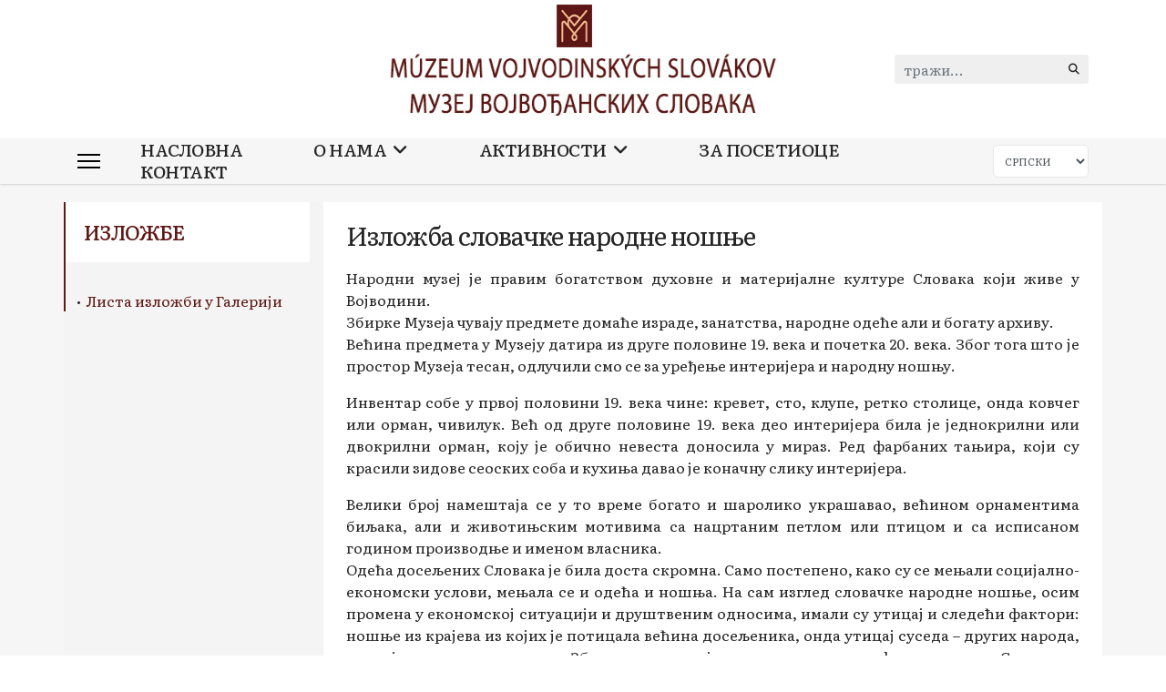

--- FILE ---
content_type: text/html; charset=utf-8
request_url: https://www.muzeumslovakov.rs/rs/aktivnosti/izlozbe/2004/2004-vystava-slovenskeho-ludoveho-kroja
body_size: 26954
content:

<!doctype html>
<html lang="sr-rs" dir="ltr">
	
<head>
	<!-- Start TAGZ: -->
	<meta name="twitter:card" content="summary_large_image"/>
	<meta name="twitter:site" content=""/>
	<meta property="fb:app_id" content=""/>
	<meta property="og:image" content="https://www.muzeumslovakov.rs/images/muzej-ogimage.jpg"/>
	<meta property="og:image:height" content="496"/>
	<meta property="og:image:width" content="945"/>
	<meta property="og:site_name" content="Múzeum vojvodinských Slovákov • Музеј војвођанских Словака"/>
	<meta property="og:type" content="website"/>
	<meta property="og:url" content="https://www.muzeumslovakov.rs/rs/aktivnosti/izlozbe/2004/2004-vystava-slovenskeho-ludoveho-kroja"/>
	<!-- End TAGZ -->
		
		
		<meta name="viewport" content="width=device-width, initial-scale=1, shrink-to-fit=no">
		<meta charset="utf-8" />
	<base href="https://www.muzeumslovakov.rs/rs/aktivnosti/izlozbe/2004/2004-vystava-slovenskeho-ludoveho-kroja" />
	<meta name="keywords" content="Muzeum, vojvodinských, Slovákov, muzej, vojvodjanskih, slovaka, Báčsky Petrovec, Bački Petrovac, Galeria, zuzky, medvedovej" />
	<meta name="rights" content="MVS" />
	<meta name="generator" content="Helix Ultimate - The Most Popular Joomla! Template Framework." />
	<title>Изложба словачке народне ношње - Múzeum vojvodinských Slovákov</title>
	<link href="/images/favicon.png" rel="shortcut icon" type="image/vnd.microsoft.icon" />
	<link href="https://www.muzeumslovakov.rs/rs/component/search/?Itemid=128&amp;layout=blog&amp;catid=43&amp;id=142&amp;format=opensearch" rel="search" title="Претрага Múzeum vojvodinských Slovákov" type="application/opensearchdescription+xml" />
	<link href="/favicon.ico" rel="shortcut icon" type="image/vnd.microsoft.icon" />
	<link href="/media/plg_system_jcemediabox/css/jcemediabox.min.css?2c837ab2c7cadbdc35b5bd7115e9eff1" rel="stylesheet" />
	<link href="/media/com_jce/site/css/content.min.css?badb4208be409b1335b815dde676300e" rel="stylesheet" />
	<link href="//fonts.googleapis.com/css?family=Literata:100,100i,200,200i,300,300i,400,400i,500,500i,600,600i,700,700i,800,800i,900,900i&subset=cyrillic&display=swap" rel="stylesheet" media="none" onload="media=&quot;all&quot;" />
	<link href="/templates/shaper_helixultimate/css/bootstrap.min.css" rel="stylesheet" />
	<link href="/plugins/system/helixultimate/assets/css/system-j3.min.css" rel="stylesheet" />
	<link href="/templates/shaper_helixultimate/css/font-awesome.min.css" rel="stylesheet" />
	<link href="/templates/shaper_helixultimate/css/v4-shims.min.css" rel="stylesheet" />
	<link href="/templates/shaper_helixultimate/css/template.css" rel="stylesheet" />
	<link href="/templates/shaper_helixultimate/css/presets/preset2.css" rel="stylesheet" />
	<link href="/media/mod_falang/css/template.css" rel="stylesheet" />
	<link href="/media/syw/css/fonts-min.css" rel="stylesheet" />
	<link href="/cache/mod_latestnewsenhanced/style_154.css?1df5f224966424691c6f44f4db15d594" rel="stylesheet" />
	<link href="/modules/mod_latestnewsenhanced/styles/common_styles-min.css?1df5f224966424691c6f44f4db15d594" rel="stylesheet" />
	<link href="/modules/mod_featcats/assets/featcats.css" rel="stylesheet" />
	<style>
.vdoresp {margin:6px;overflow:hidden;padding-bottom:56.25%;position:relative;height:0;}
.vdoresp iframe {left:0;top:0;height:100%;width:100%;position:absolute;}div#sp-logo {
    width: 40%;
}

div#sp-contact {
    width: 30%;
}

div#sp-social {
    width: 30%;
}

.logo-image {
    height: 152px;
    padding-bottom: 25px;
    padding-top: 5px;
}

#sp-main-body {
    padding: 40px 0;
}

#sp-header {
    background: rgb(255, 255, 255);
    height: 50px;
    width: 100%;
    position: relative;
    z-index: 99;
    box-shadow: rgba(0, 0, 0, 0.1) 0px 0px 4px 0px;
    animation: 0.5s ease 0s 1 normal none running spFadeIn;
}

.d-flex.justify-content-end.justify-content-xl-center.align-items-center {
    margin-top: -5px;
}

.sp-module.mod-fp.span1 {
    margin-top: -10px;
}

.offcanvas-menu .logo-image {
    height: auto;
}

.offcanvas-menu .offcanvas-inner ul.menu>li ul.menu-child {
    display: flex;
}

.sp-megamenu-parent {
    text-transform: uppercase;
}

.h1, .h2, .h3, .h4, .h5, .h6, h1, h2, h3, h4, h5, h6 {
    text-transform: uppercase;
}

.article-details .article-header h1, .article-details .article-header h2 {
    font-size: 1.75rem!important;
	text-transform: none;
}

.mod-languages select.inputbox {
    font-size: 0.8rem;
    padding: 0.2rem 0.6rem;
    height: auto;
}


.mod-languages {
    padding: 10px 0;
}




#sp-header-topbar .container-inner {
    border-bottom: 2px solid #5f1915;
}

.sp-megamenu-parent>li.active>a, .sp-megamenu-parent>li.active:hover>a {
    color: #5c1613;
}

.sp-megamenu-parent .sp-dropdown li.sp-menu-item>a:hover {
    color: #5e1816;
}

.sp-megamenu-parent>li:hover>a {
    color: #5f1717;
}

a {
    color: #5e1814;
}

a:hover, a:focus, a:active {
    color: #ab6e6e;
}

.sp-megamenu-parent .sp-dropdown li.sp-menu-item.active>a {
    color: #5e1715;
    font-size: 20px;
}

.sp-megamenu-parent>li {
    padding: 0 24px;
}

section#sp-section-3 {
    padding: 0 0 50px 0;
}

img {
    display: inherit;
}

#sp-header.header-sticky {
    z-index: 999;
}

#sp-footer, #sp-bottom {
    background: #f7f6f6;
    color: #171717;
}

div#sp-footer-a {
    padding-top: 25px;
}

#sp-header.lg-header {
    box-shadow: 1 1px 1px rgb(0 0 0 / 10%);
}

h3.sp-module-title {
    padding: 20px 0;
}

.offcanvas-menu .offcanvas-inner ul.menu>li a:hover, .offcanvas-menu .offcanvas-inner ul.menu>li a:focus, .offcanvas-menu .offcanvas-inner ul.menu>li span:hover, .offcanvas-menu .offcanvas-inner ul.menu>li span:focus {
    color: #5e1614;
}

.junewsultra .jn {
    margin: 10px 0;
    padding: 0;
    border: 0px #e0e0e0 solid;
    clear: none;
    display: block;
    width: 25%;
    float: left;
    padding-right: 20px;
}

.junewsultra .jn .jn-head {
    background: #f4f4f4 repeat-x 0 100%;
    min-height: 140px;
}

.junewsultra .jn .jn-left {
    width: 31%;
}

div#sp-latest-news-bottom {
    padding: 0px 15px;
}

.sp-megamenu-parent .sp-dropdown li.sp-menu-item {
    padding: 10px;
}

.item-356 span.sp-group-title.sp-menu-separator, .item-372 span.sp-group-title.sp-menu-separator, li.item-376 span.sp-menu-separator, li.item-371.menu_item.item-header, li.item-377.menu_item.item-header, li.item-378.menu_item.item-header, li.item-379.menu_item.item-header {
    font-size: 18px;
    font-weight: 500;
    color: #5e1713;
	
    line-height: 20px;

}

li.item-348 a.sp-group-title, li.item-372 a.sp-group-title {
    font-size: 18px;
    font-weight: 500;
    color: #5e1713;
	
    line-height: 20px;

}

li.item-128.menu_item.item-header a, li.item-369.menu_item.item-header a, li.item-370.menu_item.item-header a, li.item-371.menu_item.item-header a, li.item-377.menu_item.item-header a, li.item-378.menu_item.item-header a,  li.item-379.menu_item.item-header a, li.item-382.menu_item.item-header a, li.item-383.menu_item.item-header a {
    font-size: 18px;
    font-weight: 500;
	
    line-height: 28px;

}
.sp-megamenu-parent .sp-mega-group>li>a:hover {
    color: #5e1816;
}

span.separatormenu.sp-menu-separator, a.muzejddmenu {
    font-size: 18px;
	
    line-height: 20px;
}

.sp-megamenu-parent .sp-dropdown li.sp-menu-item > a {
    font-size: 18px;
    line-height: 22px;
    padding: 0px;
}


.sp-megamenu-parent .sp-dropdown li.sp-menu-item>a:hover {
    color: #5e1816;
    
   
}




.sp-megamenu-parent .sp-dropdown li.sp-menu-item {
    padding: 10px 5px;
}

ul.sp-mega-group-child.sp-dropdown-items li.sp-menu-item a {
    font-size: 18px;
    line-height: 20px;
    list-style: circle;

}

span.separatormenu.sp-menu-separator, a.muzejddmenu {
    font-size: 18px;
    line-height: 20px;
    list-style: circle;

    font-weight: 400;
}

.sp-megamenu-parent .sp-dropdown li.sp-menu-item > a {
    font-size: 18px;
    line-height: 20px;
}

.sp-megamenu-parent .sp-dropdown li.sp-menu-item > a:hover {
   color: #5e1816;
}

.sp-megamenu-parent .sp-dropdown li.sp-menu-item span:not(.sp-menu-badge) {
    font-size: 18px;
    line-height: 20px;
    list-style: circle;

}

.sp-megamenu-parent > li > a, .sp-megamenu-parent > li > span, .sp-megamenu-parent .sp-dropdown li.sp-menu-item > a {
    font-family: inherit!important;
    font-size: 19px!important;
    font-weight: 500!important;
    letter-spacing: -0.5px!important;
}


.sp-dropdown.sp-dropdown-main.sp-menu-right {
    width: auto%!important;
    font-weight: 600;
}

.sp-module.galeriamenu {
    text-transform: uppercase;

    font-size: 19px;
}



.sp-megamenu-parent .sp-dropdown.sp-dropdown-sub {
    left: 100%!important;
}


.galeriamenu h3 {
    font-weight: 100!important;
}

.sp-module.galeriamenu {
    border: 0px!important;
    padding: 0px!important;
}

.offcanvas-menu.border-menu .offcanvas-inner ul.menu>li>a {
    padding: 15px 0px;
}

.offcanvas-overlay {
    background: rgba(0, 0, 0, 0.2);
    -webkit-backdrop-filter: blur(2px);
    backdrop-filter: blur(2px);
}

@media (min-width: 1400px) {
.sp-menu-full.container {
    width: 100%;
}
}

/* novo */

#sp-left .sp-module, #sp-right .sp-module {
    margin-top: 50px;
    border: 0px solid #f1dddd;
    padding: 10px 0px;
    border-radius: 0px;
    border-left: 2px solid #5f1915;
    /* background-color: #f7f6f6; */
    /* box-shadow: 10px 0 15px -4px rgb(106 106 106 / 12%), -5px 0 5px -5px rgb(95 25 21 / 35%); */
}

#sp-left .sp-module .sp-module-title, #sp-right .sp-module .sp-module-title {
    margin: 0 0 30px;
    padding-bottom: 20px;
    font-size: 22px;
    font-weight: 500;
    border-bottom: 0px solid #5e1815;
    color: #5e1815;
    border-radius: 0; 
    background-color: white;
    padding-left: 20px;
}

#sp-left .sp-module ul>li>a, #sp-right .sp-module ul>li>a {
    display: block;
    line-height: 28px;
    padding: 2px 0px 2px 20px;
    font-weight: 500;
    margin-left: -20px;
    font-size: 17px;
}

#sp-left .menu-separator {
    padding: 0 20px 0 0;
    font-size: 20px;
    color: #5b1a17;
    font-weight: 500;
    line-height: 50px;

}

#sp-left .sp-module, #sp-right .sp-module {
    padding: 0px 0px;
}

#sp-left .sp-module ul>li>a:hover {
    background-color: #fff;
}

#sp-left .sp-module ul>li>a:active {
    background-color: #fff;
}

aside#sp-left {
    background-color: #f4f4f4;
	padding-left: 0;
}

#sp-left .sp-module ul>li, #sp-right .sp-module ul>li {
    display: block;
    border-bottom: 1px solid #ffffff;
	padding-left: 0px;
    margin-left: 20px;
}


section#sp-galeria {
    background-color: #88413f;
    color: #fff;
    padding: 20px 0;
}

#sp-main-body {
    padding: 20px 0;
    background-color: #f6f6f6;
}

main#sp-component {
    background-color: #fff;
    padding: 20px 25px;
}


#sp-header.lg-header {
    background-color: #f7f6f6;
    box-shadow: 0 1px 2px rgb(0 0 0 / 15%);
    border-bottom: 0px solid #ffffff94;
}




#offcanvas-toggler {
    height: 60px;
    line-height: 80px;
    font-size: 20px;
}

#sp-header-topbar .container-inner {
    border-bottom: 0px solid #5f1915;
}



section#sp-galeria a {
    color: #fff;
}

section#sp-galeria img {
	border: 1px solid #fff;
}

section#sp-vystavna-cinnost {
    padding: 20px 0;
}

.sp-megamenu-parent .sp-dropdown .sp-dropdown-inner {
    box-shadow: 0px 5px 5px -1px rgb(0 0 0 / 20%);
    padding: 20px;
    background: #f7f6f6;
}

.sp-megamenu-parent .sp-mega-group {
    margin-top: 10px;
}


.sp-dropdown.sp-dropdown-sub.sp-menu-right {
    width: auto!important;
}


li.featcat h3 {
    padding-top: 5px!important;
    padding-bottom: 5px;
    background: #f4f4f4;
    padding-left: 20px;
}

.mod-languages select.inputbox {
    font-size: 0.7rem;
    padding: 5px;
    height: auto;
    border-radius: 5px;
    border: 1px solid #e7e7e7;
    text-transform: uppercase;
}

li.item-195.menu-divider.menu-deeper.menu-parent {
    margin-left: 0px!important;
}

.breadcrumb {
    padding: 10px 0 0 0;
    background-color: #ffffff;
    border-radius: 0.25rem;
    font-size: 10px;
}

.breadcrumb img {
    margin-top: -4px;
}

.newsinfo {
    padding: 2px 10px!important;
    margin-top: 0px;
}

div#lnee_154 h6.newstitle {
    font-size: 13px;
}

div#lnee_154 h6.newstitle a {
    color: #222;
}

.innerpicture {
    border: 1px solid #ddd;
    padding: 2px;
}

div#lnee_154 {
    margin-top: -10px;
}

#sp-vystavy-bottom2 {
    padding: 20px 0;
}

li::marker {
    font-weight: 700;
}
#lnee_138 .newstitle {
    font-weight: 500;
    line-height: 20px;
    font-family: inherit;
}

div#lnee_154 h6.newstitle a {
    font-weight: 500;
    line-height: 19px;
    font-family: inherit;
}

#lnee_154 .newsintro {
    color: #222;
    font-size: 12px;
    line-height: 13px;
}

li.featcat h4, li.featcat h5, li.featcat h6 {
    text-transform: none;
    font-size: 1.3rem;
}

li.featcat h4 a {
    color: #262626;
}

li.featcat h4 a:hover {
    color: #666;
}


.article-list .article .article-header h1 a, .article-list .article .article-header h2 a, .article-list .article .article-header h2 a, .article-list .article .article-header h2 a, h2 a {
	text-transform: none;
}
.article-list .article .article-header h1 a:hover, .article-list .article .article-header h1 a:active, .article-list .article .article-header h1 a:focus, .article-list .article .article-header h2 a:hover, .article-list .article .article-header h2 a:active, .article-list .article .article-header h2 a:focus {
    color: #5c1815;
	text-transform: none;
}


.offcanvas-menu .offcanvas-inner ul.menu>li>a, .offcanvas-menu .offcanvas-inner ul.menu>li>span {
    display: block;
    font-size: 18px;
    padding: 10px 0px;
    position: relative;
    line-height: 25px;
    opacity: 1;
    transition: 0.3s;
    font-weight: 500;
}

.badge {
    display: inline-block;
    padding: 0px;
    font-size: 1em;
    font-weight: 700;
    line-height: 1;
    color: #222;
    text-align: center;
    white-space: nowrap;
    vertical-align: baseline;
    border-radius: 0.25rem;
}


div.mod-languages ul li.lang-active {
    background-color: #f7f7f7 !important;
}


@media (max-width: 991px) {
div#sp-header-topbar {
    display: none;
}

}

@media (max-width: 576px) {
.logo-image {
    height: auto;
}

.logo-image {
    height: auto;
    width: 40%;
}

.mod-languages {
}

div#sp-logo {
    width: 100%;
}

.col-lg-9.col-6.col-xl-12 {
    width: 15%;
}

.col-lg-3.col-6.d-block.d-xl-none {
    width: 85%;
}
.d-flex.justify-content-end.justify-content-xl-center.align-items-center {
    margin-right: -25px;
}

body.ltr .close-offcanvas {
    right: 0px;
}

.close-offcanvas {
    top: 0px;
}

#lnee_138 .newstitle {
    font-weight: 500;
    line-height: 14px;
    font-size: 10px;
}

#sp-vystavy-bottom {
    padding: 20px 5px;
}

}

.webmedia_footer {
    color: #c4c4c4;
    font-size: 10px;
    text-align: center;
    padding-top: 5px;
    margin-bottom: -20px;
    font-family: sans-serif;
}

li.item-376.menu_item.item-header a {
    font-size: 18px;
    font-weight: 500;
    color: #5e1713;
    line-height: 20px;
}body{font-family: 'Literata', sans-serif;font-size: 1rem;font-weight: 400;text-decoration: none;}
h1{font-family: 'Literata', sans-serif;font-size: 1.7rem;font-weight: 400;letter-spacing: -1px;text-decoration: none;}
h2{font-family: 'Literata', sans-serif;font-size: 1.5rem;font-weight: 400;letter-spacing: -1px;text-decoration: none;}
h3{font-family: 'Literata', sans-serif;font-size: 1.3rem;font-weight: 400;letter-spacing: -1px;text-decoration: none;}
.sp-megamenu-parent > li > a, .sp-megamenu-parent > li > span, .sp-megamenu-parent .sp-dropdown li.sp-menu-item > a{font-family: 'Literata', sans-serif;font-size: 23px;font-weight: 400;line-height: 1;letter-spacing: -1px;text-decoration: none;}
.menu.nav-pills > li > a, .menu.nav-pills > li > span, .menu.nav-pills .sp-dropdown li.sp-menu-item > a{font-family: 'Literata', sans-serif;font-size: 23px;font-weight: 400;line-height: 1;letter-spacing: -1px;text-decoration: none;}
.logo-image {height:152px;}.logo-image-phone {height:152px;}@media(max-width: 992px) {.logo-image {height: 36px;}.logo-image-phone {height: 36px;}}@media(max-width: 576px) {.logo-image {height: 36px;}.logo-image-phone {height: 36px;}}.logo-image {height:152px;}.logo-image-phone {height:152px;}@media(max-width: 992px) {.logo-image {height: 36px;}.logo-image-phone {height: 36px;}}@media(max-width: 576px) {.logo-image {height: 36px;}.logo-image-phone {height: 36px;}}.logo-image {height:152px;}.logo-image-phone {height:152px;}@media(max-width: 992px) {.logo-image {height: 36px;}.logo-image-phone {height: 36px;}}@media(max-width: 576px) {.logo-image {height: 36px;}.logo-image-phone {height: 36px;}}#sp-vystavy-bottom{ padding:20px 0; }
	</style>
	<script type="application/json" class="joomla-script-options new">{"data":{"breakpoints":{"tablet":991,"mobile":480},"header":{"stickyOffset":"100"}},"csrf.token":"0d294c5ca03b75f52a7ccb4576102e4c","system.paths":{"root":"","base":""}}</script>
	<script src="/media/jui/js/jquery.min.js?1df5f224966424691c6f44f4db15d594"></script>
	<script src="/media/jui/js/jquery-noconflict.js?1df5f224966424691c6f44f4db15d594"></script>
	<script src="/media/jui/js/jquery-migrate.min.js?1df5f224966424691c6f44f4db15d594"></script>
	<script src="/media/plg_system_jcemediabox/js/jcemediabox.min.js?2c837ab2c7cadbdc35b5bd7115e9eff1"></script>
	<script src="/templates/shaper_helixultimate/js/bootstrap.bundle.min.js"></script>
	<script src="/templates/shaper_helixultimate/js/main.js"></script>
	<script src="/media/system/js/core.js?1df5f224966424691c6f44f4db15d594"></script>
	<script>
(function(d){
					  var js, id = 'powr-js', ref = d.getElementsByTagName('script')[0];
					  if (d.getElementById(id)) {return;}
					  js = d.createElement('script'); js.id = id; js.async = true;
					  js.src = 'https://www.muzeumslovakov.rs/plugins/content/powrshortcodes/powr_joomla.js';
					  js.setAttribute('powr-token','XxF1p2HCNN1656020134');
					  js.setAttribute('external-type','joomla');
					  ref.parentNode.insertBefore(js, ref);
					}(document));jQuery(document).ready(function(){WfMediabox.init({"base":"\/","theme":"standard","width":"","height":"","lightbox":0,"shadowbox":0,"icons":1,"overlay":1,"overlay_opacity":0,"overlay_color":"","transition_speed":300,"close":2,"labels":{"close":"Close","next":"Next","previous":"Previous","cancel":"Cancel","numbers":"{{numbers}}","numbers_count":"{{current}} of {{total}}","download":"Download"},"swipe":true,"expand_on_click":true});});template="shaper_helixultimate";
	</script>
	<link rel="alternate" href="https://www.muzeumslovakov.rs/aktivity/vystavy/2004/2004-vystava-slovenskeho-ludoveho-kroja" hreflang="sk" />
	<link rel="alternate" href="https://www.muzeumslovakov.rs/aktivity/vystavy/2004/2004-vystava-slovenskeho-ludoveho-kroja"  hreflang="x-default" />
	<link rel="alternate" href="https://www.muzeumslovakov.rs/rs/aktivnosti/izlozbe/2004/2004-vystava-slovenskeho-ludoveho-kroja" hreflang="rs" />
			

<meta name="google-site-verification" content="B5kCPIAjF3d7p3f1jFVOiBdCsS7LjcddC-m_g7-M8A0" />

<script>
  (function(i,s,o,g,r,a,m){i['GoogleAnalyticsObject']=r;i[r]=i[r]||function(){
  (i[r].q=i[r].q||[]).push(arguments)},i[r].l=1*new Date();a=s.createElement(o),
  m=s.getElementsByTagName(o)[0];a.async=1;a.src=g;m.parentNode.insertBefore(a,m)
  })(window,document,'script','//www.google-analytics.com/analytics.js','ga');
  ga('create', 'UA-19526573-8', 'www.muzeumslovakov.rs');
  ga('send', 'pageview');
</script>
<!-- Universal Google Analytics Plugin by PB Web Development -->

</head>
	<body class="site helix-ultimate hu com_content com-content view-article layout-blog task-none itemid-128 sr-rs ltr sticky-header layout-fluid offcanvas-init offcanvs-position-left">

		
		
		<div class="body-wrapper">
			<div class="body-innerwrapper">
				
	<div class="sticky-header-placeholder"></div>
<div id="sp-header-topbar">
	<div class="container">
		<div class="container-inner">
		<div class="row align-items-center">
					<!-- Contact -->
					<div id="sp-contact" class="col-6 col-xl-5">
																			
											</div>
	
					<!-- Logo -->
					<div id="sp-logo" class="col-12 col-xl-2 d-none d-xl-block">
						<div class="sp-column d-flex align-items-center  justify-content-center">
															
								<a id="offcanvas-toggler" aria-label="Menu" class="offcanvas-toggler-left d-flex align-items-center" href="#" aria-hidden="true" title="Menu"><div class="burger-icon"><span></span><span></span><span></span></div></a><div class="logo"><a href="/">
				<img class='logo-image  d-none d-lg-inline-block'
					srcset='https://www.muzeumslovakov.rs/images/muzeum-logo.jpg 1x'
					src='https://www.muzeumslovakov.rs/images/muzeum-logo.jpg'
					height='152px'
					alt='Muzej VS'
				/>
				<img class="logo-image-phone d-inline-block d-lg-none" src="https://www.muzeumslovakov.rs/images/logo-mobile.png" alt="Muzej VS" /></a></div>													</div>
					</div>

					<!-- Social -->
					<div id="sp-social" class="col-6 col-xl-5">
						<div class="sp-column d-flex justify-content-end">
							<!-- Social icons -->
							<div class="social-wrap d-flex align-items-center">
								
																																</div>

							<!-- Related Modules -->
							<div class="d-none d-lg-flex header-modules align-items-center">
																	<div class="sp-module "><div class="sp-module-content"><div class="search">
	<form action="/rs/aktivnosti/izlozbe" method="post">
		<label for="mod-search-searchword0" class="hide-label">тражи...</label> <input name="searchword" id="mod-search-searchword0" class="form-control" type="search" placeholder="тражи...">		<input type="hidden" name="task" value="search">
		<input type="hidden" name="option" value="com_search">
		<input type="hidden" name="Itemid" value="128">
	</form>
</div>
</div></div>								
															</div>
						</div>
					</div>
				</div>
		</div>
	</div>
</div>

<header id="sp-header" class="lg-header">
	<div class="container">
		<div class="container-inner">
			<!-- Menu -->
			<div class="row">
				<div class="col-lg-3 col-6 d-block d-xl-none">
					<div class="sp-column d-flex justify-content-between align-items-center">
						<div id="sp-logo" class="menu-with-offcanvas">
							
							<a id="offcanvas-toggler" aria-label="Menu" class="offcanvas-toggler-left d-flex align-items-center" href="#" aria-hidden="true" title="Menu"><div class="burger-icon"><span></span><span></span><span></span></div></a><div class="logo"><a href="/">
				<img class='logo-image  d-none d-lg-inline-block'
					srcset='https://www.muzeumslovakov.rs/images/muzeum-logo.jpg 1x'
					src='https://www.muzeumslovakov.rs/images/muzeum-logo.jpg'
					height='152px'
					alt='Muzej VS'
				/>
				<img class="logo-image-phone d-inline-block d-lg-none" src="https://www.muzeumslovakov.rs/images/logo-mobile.png" alt="Muzej VS" /></a></div>						</div>
					</div>
				</div>

				<div class="col-lg-9 col-6 col-xl-12">
					<div class="d-flex justify-content-end justify-content-xl-center align-items-center">
						<!-- if offcanvas position left -->
													<a id="offcanvas-toggler"  aria-label="Menu" title="Menu"  class="mega_offcanvas offcanvas-toggler-secondary offcanvas-toggler-left d-flex align-items-center" href="#"><div class="burger-icon"><span></span><span></span><span></span></div></a>
						
						<nav class="sp-megamenu-wrapper d-flex" role="navigation"><ul class="sp-megamenu-parent menu-animation-fade-down d-none d-lg-block"><li class="sp-menu-item"><a   href="/rs/"  >Насловна</a></li><li class="sp-menu-item sp-has-child"><span  class=" sp-menu-separator"  >О нама</span><div class="sp-dropdown sp-dropdown-main sp-menu-right" style="width: 350px;"><div class="sp-dropdown-inner"><ul class="sp-dropdown-items"><li class="sp-menu-item sp-has-child"><a   href="/rs/osnovni-podaci"  >Основни подаци</a><div class="sp-dropdown sp-dropdown-sub sp-menu-left" style="width: 350px;left: -350px;"><div class="sp-dropdown-inner"><ul class="sp-dropdown-items"><li class="sp-menu-item"><a   href="/rs/upravni-organi"  >Управни органи</a></li><li class="sp-menu-item"><a   href="/rs/riaditelka"  >Директорица</a></li><li class="sp-menu-item"><a   href="/rs/misija"  >Мисија</a></li><li class="sp-menu-item"><a   href="/rs/istorija"  >Историја</a></li><li class="sp-menu-item"><a   href="/rs/saradnja"  >Сарадња</a></li></ul></div></div></li><li class="sp-menu-item sp-has-child"><span  class=" sp-menu-separator"  >Организационе јединице</span><div class="sp-dropdown sp-dropdown-sub sp-menu-right" style="width: 350px;"><div class="sp-dropdown-inner"><ul class="sp-dropdown-items"><li class="sp-menu-item"><a   href="/rs/kompleks-tradicionalne-arhitekture"  ><img src="/images/banners/Komplex-banner.jpg" alt="Комплекс традиционалне архитектуре" class="" /><span class="image-title">Комплекс традиционалне архитектуре</span> </a></li><li class="sp-menu-item"><a   href="/rs/galerija-zuske-medvedjove"  ><img src="/images/fotka-GZM.jpg" alt="Галерија Зуске Медвеђове" class="" /><span class="image-title">Галерија Зуске Медвеђове</span> </a></li></ul></div></div></li><li class="sp-menu-item sp-has-child"><span  class=" sp-menu-separator"  >Збирке</span><div class="sp-dropdown sp-dropdown-sub sp-menu-right" style="width: 350px;"><div class="sp-dropdown-inner"><ul class="sp-dropdown-items"><li class="sp-menu-item"><a   href="/rs/zbirke/kulturno-istorijska-zbirka"  >Историјска</a></li><li class="sp-menu-item"><a   href="/rs/zbirke/etnoloska-zbirka"  >Етнолошка</a></li><li class="sp-menu-item"><a   href="/rs/zbirke/umetnicka-zbirka"  >Уметничка</a></li></ul></div></div></li><li class="sp-menu-item"><a   href="/rs/onama/dokumenta"  >Документа</a></li></ul></div></div></li><li class="sp-menu-item sp-has-child active"><span  class=" sp-menu-separator"  >Активности</span><div class="sp-dropdown sp-dropdown-main sp-menu-right" style="width: 350px;"><div class="sp-dropdown-inner"><ul class="sp-dropdown-items"><li class="sp-menu-item current-item active"><a aria-current="page"  href="/rs/aktivnosti/izlozbe"  >Изложбе</a></li><li class="sp-menu-item"><a   href="/rs/program-muzeja/edukativni-programi"  >Едукативни програми</a></li><li class="sp-menu-item"><a   href="/rs/program-muzeja/noc-muzeja"  >Ноћ музеја</a></li><li class="sp-menu-item"><a  class="separatormenu" href="/rs/publikacije"  >Публикације</a></li><li class="sp-menu-item"><a   href="/rs/aktivnosti/vesti"  >Вести</a></li></ul></div></div></li><li class="sp-menu-item"><a   href="/rs/za-posetioce"  >За посетиоце</a></li><li class="sp-menu-item"><a   href="/rs/kontakt"  >Контакт</a></li></ul></nav>						<div class="menu-with-offcanvas">
							<div class="sp-module "><div class="sp-module-content">


<div class="mod-languages ">

    <form name="lang" method="post" action="https://www.muzeumslovakov.rs/rs/aktivnosti/izlozbe/2004/2004-vystava-slovenskeho-ludoveho-kroja">
        	<select class="inputbox" onchange="document.location.replace(this.value);" >
                                                <option value="/sk/aktivity/vystavy/2004/2004-vystava-slovenskeho-ludoveho-kroja" >Slovenský</option>
                                                                <option value="/rs/aktivnosti/izlozbe/2004/2004-vystava-slovenskeho-ludoveho-kroja" selected="selected">Српски</option>
                                    </select>
    </form>


</div>
</div></div>
						</div>

						<!-- if offcanvas position right -->
								
					</div>	
				</div>
			</div>
		</div>
	</div>
</header>				
<section id="sp-section-1" >

				
	
<div class="row">
	<div id="sp-title" class="col-lg-12 "><div class="sp-column "></div></div></div>
				
	</section>

<section id="sp-main-body" >

										<div class="container">
					<div class="container-inner">
						
	
<div class="row">
	<aside id="sp-left" class="col-lg-3 "><div class="sp-column "><div class="sp-module "><h3 class="sp-module-title">Изложбе</h3><div class="sp-module-content">

<div class="custom"  >
	<p>&nbsp; &nbsp; •&nbsp;&nbsp;<a href="https://www.muzeumslovakov.rs/rs/galerija-zuska-medvedjova/o-galeriji-zuske-medvedjove/lista-izlozbi-u-galeriji">Листа изложби у Галерији</a></p></div>
</div></div></div></aside>
<main id="sp-component" class="col-lg-9 ">
	<div class="sp-column ">
		<div id="system-message-container" aria-live="polite">
			</div>


		
		<div class="article-details " itemscope itemtype="https://schema.org/Article">
	<meta itemprop="inLanguage" content="sr-RS">
	
	
					
		
		
		<div class="article-header">
					<h1 itemprop="headline">
				Изложба словачке народне ношње			</h1>
									</div>
		<div class="article-can-edit d-flex flex-wrap justify-content-between">
				</div>
			
		
			
		
		
	
	<div itemprop="articleBody">
		<p style="text-align: justify;">Народни музеј је правим богатством духовне и материјалне културе Словака који живе у Војводини.<br />Збирке Музеја чувају предмете домаће израде, занатства, народне одеће али и богату архиву.<br />Већина предмета у Музеју датира из друге половине 19. века и почетка 20. века. Због тога што је простор Музеја тесан, одлучили смо се за уређење интеријера и народну ношњу.</p>
<p style="text-align: justify;">Инвентар собе у првој половини 19. века чине: кревет, сто, клупе, ретко столице, онда ковчег или орман, чивилук. Већ од друге половине 19. века део интеријера била је једнокрилни или двокрилни орман, коју је обично невеста доносила у мираз. Ред фарбаних тањира, који су красили зидове сеоских соба и кухиња давао је коначну слику интеријера.</p>
 <p style="text-align: justify;">Велики број намештаја се у то време богато и шаролико украшавао, већином орнаментима биљака, али и животињским мотивима са нацртаним петлом или птицом и са исписаном годином производње и именом власника.<br />Одећа досељених Словака је била доста скромна. Само постепено, како су се мењали социјално-економски услови, мењала се и одећа и ношња. На сам изглед словачке народне ношње, осим промена у економској ситуацији и друштвеним односима, имали су утицај и следећи фактори: ношње из крајева из којих је потицала већина досељеника, онда утицај суседа – других народа, утицај насеља и градова… Збир ових утицаја ствара нову специфичну ношњу Словака у Војводини, на којој се задржавају архаични елементи у основним деловима одеће, али која је означена модернизацијом.<br />Свој врхунац у развоју, у богатству и разноликости, словачка народна ношња достиже у првој деценији 20. века.</p>	</div>

	
	
	
			
		
	

	
				</div>



					<div class="sp-module-content-bottom clearfix">
				<div class="sp-module "><div class="sp-module-content"><ul class="featcats" id="featcats-108">
	    <li class="featcat col1 firstcol" style="width:100%" id="featcat-108-76">
                <h3>2025</h3>					<div id="fc_ajax-108-76" class="fc_ajax">
				          <div id="fc_items-108-76" class="fc_items">
        	<ul class="fc_leading">
			        		<li><a href="/rs/aktivnosti/izlozbe/2025/anna-secova-pintirova-z-pohladu-zuzky-medvedovej"><img src="https://www.muzeumslovakov.rs/modules/mod_featcats/thumbs/00/b_120_240_330_Vystava-o-Zuzke-Medvedovej---Poster-R.jpg" alt="Ана Сеч-Пинћир - Из угла Зуске Медвеђове" width="120" height="168" /></a><h4>				                <a class="fc_title" href="/rs/aktivnosti/izlozbe/2025/anna-secova-pintirova-z-pohladu-zuzky-medvedovej">
                Ана Сеч-Пинћир - Из угла Зуске Медвеђове                </a>
                                </h4>								                <p></p>
				                </li>
                    		<li><a href="/rs/aktivnosti/izlozbe/2025/jasna-opavska-mytologika-samostatna-vystava-obrazov"><img src="https://www.muzeumslovakov.rs/modules/mod_featcats/thumbs/08/b_120_240_328_Jasna-Opavski-MVS-2025-plagat1.jpg" alt="Јасна Опавски – Митологика, самостална изложба слика" width="120" height="170" /></a><h4>				                <a class="fc_title" href="/rs/aktivnosti/izlozbe/2025/jasna-opavska-mytologika-samostatna-vystava-obrazov">
                Јасна Опавски – Митологика, самостална изложба слика                </a>
                                </h4>								                <p></p>
				                </li>
                    		<li><a href="/rs/aktivnosti/izlozbe/2025/picasso-miro-a-dali"><img src="https://www.muzeumslovakov.rs/modules/mod_featcats/thumbs/07/b_120_240_327_Spanski-slikari-plakat.jpg" alt="Шпански мајстори (Picasso, Miró a Dalí) – изложба графика" width="120" height="169" /></a><h4>				                <a class="fc_title" href="/rs/aktivnosti/izlozbe/2025/picasso-miro-a-dali">
                Шпански мајстори (Picasso, Miró a Dalí) – изложба графика                </a>
                                </h4>								                <p></p>
				                </li>
                        </ul>
                
          </div>  
		  			</div>
		    </li>
        <li class="featcat col2 featcat_clr" style="width:100%" id="featcat-108-75">
                <h3>2024</h3>					<div id="fc_ajax-108-75" class="fc_ajax">
				          <div id="fc_items-108-75" class="fc_items">
        	<ul class="fc_leading">
			        		<li><a href="/rs/aktivnosti/izlozbe/2024/8-bienale-slovenskych-vytvarnikov-amaterov-v-srbsku-kolektivna-vystava-26-umelcov"><img src="https://www.muzeumslovakov.rs/modules/mod_featcats/thumbs/06/b_120_240_326_8-bienale-amaterov-2024-plagat.jpg" alt="8. бијенале словачких ликовних уметника аматера у Србији, колективна изложба 26 уметника" width="120" height="170" /></a><h4>				                <a class="fc_title" href="/rs/aktivnosti/izlozbe/2024/8-bienale-slovenskych-vytvarnikov-amaterov-v-srbsku-kolektivna-vystava-26-umelcov">
                8. бијенале словачких ликовних уметника аматера у Србији, колективна изложба 26 уметника                </a>
                                </h4>								                <p></p>
				                </li>
                    		<li><a href="/rs/aktivnosti/izlozbe/2024/75"><img src="https://www.muzeumslovakov.rs/modules/mod_featcats/thumbs/02/b_120_240_322_Muzeum-75-rokov-plagat.jpg" alt="Од Словачког музеја до Музеја војвођанских Словака – 75 година једне установе" width="120" height="168" /></a><h4>				                <a class="fc_title" href="/rs/aktivnosti/izlozbe/2024/75">
                Од Словачког музеја до Музеја војвођанских Словака – 75 година једне установе                </a>
                                </h4>								                <p></p>
				                </li>
                    		<li><a href="/rs/aktivnosti/izlozbe/2024/daniela-markova-prebudzanie-samostatna-vystava-obrazov"><img src="https://www.muzeumslovakov.rs/modules/mod_featcats/thumbs/03/b_120_240_323_Daniela-Marko-2024-plagat1.jpg" alt="Данијела Марко – Буђење, самостална изложба слика." width="120" height="170" /></a><h4>				                <a class="fc_title" href="/rs/aktivnosti/izlozbe/2024/daniela-markova-prebudzanie-samostatna-vystava-obrazov">
                Данијела Марко – Буђење, самостална изложба слика.                </a>
                                </h4>								                <p></p>
				                </li>
                    		<li><a href="/rs/aktivnosti/izlozbe/2024/radovan-jandric-spomienky-samostatna-vystava-obrazov"><img src="https://www.muzeumslovakov.rs/modules/mod_featcats/thumbs/01/b_120_240_321_Radovan_Jandric-2024-plagat.jpg" alt="Радован Јандрић – Успомене, самостална изложба слика" width="120" height="170" /></a><h4>				                <a class="fc_title" href="/rs/aktivnosti/izlozbe/2024/radovan-jandric-spomienky-samostatna-vystava-obrazov">
                Радован Јандрић – Успомене, самостална изложба слика                </a>
                                </h4>								                <p></p>
				                </li>
                        </ul>
                
          </div>  
		  			</div>
		    </li>
        <li class="featcat col1 firstcol" style="width:100%" id="featcat-108-74">
                <h3>2023</h3>					<div id="fc_ajax-108-74" class="fc_ajax">
				          <div id="fc_items-108-74" class="fc_items">
        	<ul class="fc_leading">
			        		<li><a href="/rs/aktivnosti/izlozbe/2023/17-bienale-slovenskych-vytvarnikov-v-srbsku-kolektivna-vystava"><img src="https://www.muzeumslovakov.rs/modules/mod_featcats/thumbs/00/b_120_240_320_Plagat_17-bienale_2023_MVS.jpg" alt="17. бијенале словачких ликовних уметника у Србији, колективна изложба" width="120" height="170" /></a><h4>				                <a class="fc_title" href="/rs/aktivnosti/izlozbe/2023/17-bienale-slovenskych-vytvarnikov-v-srbsku-kolektivna-vystava">
                17. бијенале словачких ликовних уметника у Србији, колективна изложба                </a>
                                </h4>								                <p></p>
				                </li>
                    		<li><a href="/rs/aktivnosti/izlozbe/2023/kovacicke-insitne-umenie-kolektivna-vystava-obrazov"><img src="https://www.muzeumslovakov.rs/modules/mod_featcats/thumbs/09/b_120_240_319_Plagat-Kovacicka-insita-2023-1.jpg" alt="Ковачичко наивно сликарство, колективна изложба слика." width="120" height="168" /></a><h4>				                <a class="fc_title" href="/rs/aktivnosti/izlozbe/2023/kovacicke-insitne-umenie-kolektivna-vystava-obrazov">
                Ковачичко наивно сликарство, колективна изложба слика.                </a>
                                </h4>								                <p></p>
				                </li>
                    		<li><a href="/rs/aktivnosti/izlozbe/2023/jan-stupavsky-skulpturalne-pulzovanie-samostatna-vystava-soch-a-kresieb"><img src="https://www.muzeumslovakov.rs/modules/mod_featcats/thumbs/08/b_120_240_318_Jan-Stupavsky-2023-plagat.jpg" alt="Јан Ступавски – Скулптурално пулсирање, самостална изложба скулптура" width="120" height="170" /></a><h4>				                <a class="fc_title" href="/rs/aktivnosti/izlozbe/2023/jan-stupavsky-skulpturalne-pulzovanie-samostatna-vystava-soch-a-kresieb">
                Јан Ступавски – Скулптурално пулсирање, самостална изложба скулптура                </a>
                                </h4>								                <p></p>
				                </li>
                    		<li><a href="/rs/aktivnosti/izlozbe/2023/maria-gaskova-samostatna-vystava-obrazov"><img src="https://www.muzeumslovakov.rs/modules/mod_featcats/thumbs/07/b_120_240_317_Maria_Gaskova_2023-plagat.jpg" alt="Марија Гашко, самостална изложба слика" width="120" height="170" /></a><h4>				                <a class="fc_title" href="/rs/aktivnosti/izlozbe/2023/maria-gaskova-samostatna-vystava-obrazov">
                Марија Гашко, самостална изложба слика                </a>
                                </h4>								                <p></p>
				                </li>
                        </ul>
                
          </div>  
		  			</div>
		    </li>
        <li class="featcat col2 featcat_clr" style="width:100%" id="featcat-108-72">
                <h3>2022</h3>					<div id="fc_ajax-108-72" class="fc_ajax">
				          <div id="fc_items-108-72" class="fc_items">
        	<ul class="fc_leading">
			        		<li><a href="/rs/aktivnosti/izlozbe/2022/7-bienale-slovenskych-vytvarnikov-amaterov-v-srbsku"><img src="https://www.muzeumslovakov.rs/modules/mod_featcats/thumbs/05/b_120_240_315_7-Bienale-amaterov_2022-titulna.jpg" alt="7. бијенале словачких ликовних уметника аматера у Србији" width="117" height="240" /></a><h4>				                <a class="fc_title" href="/rs/aktivnosti/izlozbe/2022/7-bienale-slovenskych-vytvarnikov-amaterov-v-srbsku">
                7. бијенале словачких ликовних уметника аматера у Србији                </a>
                                </h4>								                <p></p>
				                </li>
                    		<li><a href="/rs/aktivnosti/izlozbe/2022/zuzka-medvedova-kresby"><img src="https://www.muzeumslovakov.rs/modules/mod_featcats/thumbs/02/b_120_240_292_Plagat-ZM-Kresby-2022-1.jpg" alt="Зуска Медвеђова - Цртежи Зуске Медвеђове" width="120" height="170" /></a><h4>				                <a class="fc_title" href="/rs/aktivnosti/izlozbe/2022/zuzka-medvedova-kresby">
                Зуска Медвеђова - Цртежи Зуске Медвеђове                </a>
                                </h4>								                <p></p>
				                </li>
                    		<li><a href="/rs/aktivnosti/izlozbe/2022/jubilanti-skulec-agarsky-durovka"><img src="https://www.muzeumslovakov.rs/modules/mod_featcats/thumbs/01/b_120_240_291_Sku-Aga-Dur-plagat-2022_1.jpg" alt="Шкулец - Агарски - Ђуровка (60 + 60 + 50) са професором Ракиџићем - Јубиланти - колективна изложба (18. Европска ноћ музеја и галерија)" width="120" height="170" /></a><h4>				                <a class="fc_title" href="/rs/aktivnosti/izlozbe/2022/jubilanti-skulec-agarsky-durovka">
                Шкулец - Агарски - Ђуровка (60 + 60 + 50) са професором Ракиџићем - Јубиланти - колективна изложба (18. Европска ноћ музеја и галерија)                </a>
                                </h4>								                <p></p>
				                </li>
                    		<li><a href="/rs/aktivnosti/izlozbe/2022/vesna-opavski-duboki-ekoloski-slojevi-samostalna-izlozba"><img src="https://www.muzeumslovakov.rs/modules/mod_featcats/thumbs/00/b_120_240_290_Vesna-Opavsky-plagat-2022-GZM-MVS-2_1.jpg" alt="Весна Опавски - Дубоки еколошки слојеви - самостална изложба" width="120" height="170" /></a><h4>				                <a class="fc_title" href="/rs/aktivnosti/izlozbe/2022/vesna-opavski-duboki-ekoloski-slojevi-samostalna-izlozba">
                Весна Опавски - Дубоки еколошки слојеви - самостална изложба                </a>
                                </h4>								                <p></p>
				                </li>
                        </ul>
                
          </div>  
		  			</div>
		    </li>
        <li class="featcat col1 firstcol" style="width:100%" id="featcat-108-69">
                <h3>2021</h3>					<div id="fc_ajax-108-69" class="fc_ajax">
				          <div id="fc_items-108-69" class="fc_items">
        	<ul class="fc_leading">
			        		<li><a href="/rs/aktivnosti/izlozbe/2021/16-bijenale-slovackih-likovnik-umetnika-u-srbiji"><img src="https://www.muzeumslovakov.rs/modules/mod_featcats/thumbs/09/b_120_240_289_Plagat_16-bienale_2021_MVS_1.jpg" alt="16. Бијенале словачких ликовник уметника у Србији - колективна изложба (и 12. Ликовно саветовање)" width="120" height="170" /></a><h4>				                <a class="fc_title" href="/rs/aktivnosti/izlozbe/2021/16-bijenale-slovackih-likovnik-umetnika-u-srbiji">
                16. Бијенале словачких ликовник уметника у Србији - колективна изложба (и 12. Ликовно саветовање)                </a>
                                </h4>								                <p></p>
				                </li>
                    		<li><a href="/rs/aktivnosti/izlozbe/2021/emilja-valentik-labat-samostalna-izlozba-slika-grafika-i-skulptura"><img src="https://www.muzeumslovakov.rs/modules/mod_featcats/thumbs/08/b_120_240_288_00-Emila-Valentikova-Labatova-Vystava-2021.jpg" alt="Емилија Валенћик Лабат - Самостална изложба слика, графика и скулптура" width="114" height="240" /></a><h4>				                <a class="fc_title" href="/rs/aktivnosti/izlozbe/2021/emilja-valentik-labat-samostalna-izlozba-slika-grafika-i-skulptura">
                Емилија Валенћик Лабат - Самостална изложба слика, графика и скулптура                </a>
                                </h4>								                <p></p>
				                </li>
                    		<li><a href="/rs/aktivnosti/izlozbe/2021/predok-symbol-etnickej-identity-vojvodinskych-slovakov-2021"><img src="https://www.muzeumslovakov.rs/modules/mod_featcats/thumbs/04/b_120_240_274_Plagat-PREDOK-srpski.jpg" alt="Предок - симбол етничког идентитета војвођанских Словака" width="120" height="170" /></a><h4>				                <a class="fc_title" href="/rs/aktivnosti/izlozbe/2021/predok-symbol-etnickej-identity-vojvodinskych-slovakov-2021">
                Предок - симбол етничког идентитета војвођанских Словака                </a>
                                </h4>								                <p></p>
				                </li>
                        </ul>
                
          </div>  
		  			</div>
		    </li>
        <li class="featcat col2 featcat_clr" style="width:100%" id="featcat-108-68">
                <h3>2020</h3>					<div id="fc_ajax-108-68" class="fc_ajax">
				          <div id="fc_items-108-68" class="fc_items">
        	<ul class="fc_leading">
			        		<li><a href="/rs/aktivnosti/izlozbe/2020/6-bienale-slovenskych-vytvarnikov-amaterov-kolektivna-vystava"><img src="https://www.muzeumslovakov.rs/modules/mod_featcats/thumbs/03/b_120_240_273_Bienale-amaterov_6_2020-cover.jpg" alt="6. bienále slovenských výtvarníkov amatérov – kolektívna výstava" width="116" height="240" /></a><h4>				                <a class="fc_title" href="/rs/aktivnosti/izlozbe/2020/6-bienale-slovenskych-vytvarnikov-amaterov-kolektivna-vystava">
                6. bienále slovenských výtvarníkov amatérov – kolektívna výstava                </a>
                                </h4>								                <p></p>
				                </li>
                    		<li><a href="/rs/aktivnosti/izlozbe/2020/jan-bacur-67-samostatna-vystava-obrazov"><img src="https://www.muzeumslovakov.rs/modules/mod_featcats/thumbs/02/b_120_240_272_Bacur-Jan-PLAGAT.jpg" alt="Ján Bačúr – 67. samostatná výstava obrazov " width="120" height="170" /></a><h4>				                <a class="fc_title" href="/rs/aktivnosti/izlozbe/2020/jan-bacur-67-samostatna-vystava-obrazov">
                Ján Bačúr – 67. samostatná výstava obrazov                 </a>
                                </h4>								                <p></p>
				                </li>
                        </ul>
                
          </div>  
		  			</div>
		    </li>
        <li class="featcat col1 firstcol" style="width:100%" id="featcat-108-67">
                <h3>2019</h3>					<div id="fc_ajax-108-67" class="fc_ajax">
				          <div id="fc_items-108-67" class="fc_items">
        	<ul class="fc_leading">
			        		<li><a href="/rs/aktivnosti/izlozbe/2019/15-bienale-slovenskych-vytvarnikov-v-srbsku-petrovec-2019"><img src="https://www.muzeumslovakov.rs/modules/mod_featcats/thumbs/08/b_120_240_268_Plagat_15-bienale_2019_MVS.jpg" alt="15. бијенале словачких ликовних уметника у Србији, Петровац 2019" width="120" height="170" /></a><h4>				                <a class="fc_title" href="/rs/aktivnosti/izlozbe/2019/15-bienale-slovenskych-vytvarnikov-v-srbsku-petrovec-2019">
                15. бијенале словачких ликовних уметника у Србији, Петровац 2019                </a>
                                </h4>								                <p></p>
				                </li>
                    		<li><a href="/rs/aktivnosti/izlozbe/2019/storocnice-2019"><img src="https://www.muzeumslovakov.rs/modules/mod_featcats/thumbs/06/b_120_240_266_Storocnice_prva.jpg" alt="Storočnice" width="120" height="76" /></a><h4>				                <a class="fc_title" href="/rs/aktivnosti/izlozbe/2019/storocnice-2019">
                Storočnice                </a>
                                </h4>								                <p></p>
				                </li>
                    		<li><a href="/rs/aktivnosti/izlozbe/2019/zuzka-medvedova-vystava-obrazov-pri-prilezitosti-30-rokov-cinnosti-galerie-zuzky-medvedovej"><img src="https://www.muzeumslovakov.rs/modules/mod_featcats/thumbs/04/b_120_240_264_Plagat_Zuzka-Medvedova_30-rokov_2019.jpg" alt="Зуска Медвеђ – изложба слика поводом 30 година рада Галерије Зуске Медвеђове." width="120" height="170" /></a><h4>				                <a class="fc_title" href="/rs/aktivnosti/izlozbe/2019/zuzka-medvedova-vystava-obrazov-pri-prilezitosti-30-rokov-cinnosti-galerie-zuzky-medvedovej">
                Зуска Медвеђ – изложба слика поводом 30 година рада Галерије Зуске Медвеђове.                </a>
                                </h4>								                <p></p>
				                </li>
                    		<li><a href="/rs/aktivnosti/izlozbe/2019/jozef-klatik-samostatna-vystava"><img src="https://www.muzeumslovakov.rs/modules/mod_featcats/thumbs/01/b_120_240_261_Klatik-PLAGAT.jpg" alt="Јозеф Клатик – самостална изложба слика поводом његовог животног јубилеја" width="120" height="170" /></a><h4>				                <a class="fc_title" href="/rs/aktivnosti/izlozbe/2019/jozef-klatik-samostatna-vystava">
                Јозеф Клатик – самостална изложба слика поводом његовог животног јубилеја                </a>
                                </h4>								                <p></p>
				                </li>
                    		<li><a href="/rs/aktivnosti/izlozbe/2019/pavel-pop-samostatna-vystava-obrazov-pri-prilezitosti-jeho-zivotneho-jubilea"><img src="https://www.muzeumslovakov.rs/modules/mod_featcats/thumbs/09/b_120_240_259_PavevPop-plagat.jpg" alt="Павел Поп – самостална изложба слика поводом његовог животног јубилеја" width="120" height="170" /></a><h4>				                <a class="fc_title" href="/rs/aktivnosti/izlozbe/2019/pavel-pop-samostatna-vystava-obrazov-pri-prilezitosti-jeho-zivotneho-jubilea">
                Павел Поп – самостална изложба слика поводом његовог животног јубилеја                </a>
                                </h4>								                <p></p>
				                </li>
                        </ul>
                
          </div>  
		  			</div>
		    </li>
        <li class="featcat col2 featcat_clr" style="width:100%" id="featcat-108-66">
                <h3>2018</h3>					<div id="fc_ajax-108-66" class="fc_ajax">
				          <div id="fc_items-108-66" class="fc_items">
        	<ul class="fc_leading">
			        		<li><a href="/rs/aktivnosti/izlozbe/2018/5-bienale-slovenskych-vytvarnikov-amaterov-kolektivna-vystava"><img src="https://www.muzeumslovakov.rs/modules/mod_featcats/thumbs/04/b_120_240_254_5-bienale-amaterov-2018.jpg" alt="5. bienále slovenských výtvarníkov amatérov – kolektívna výstava" width="120" height="170" /></a><h4>				                <a class="fc_title" href="/rs/aktivnosti/izlozbe/2018/5-bienale-slovenskych-vytvarnikov-amaterov-kolektivna-vystava">
                5. bienále slovenských výtvarníkov amatérov – kolektívna výstava                </a>
                                </h4>								                <p></p>
				                </li>
                    		<li><a href="/rs/aktivnosti/izlozbe/2018/geometricka-abstrakcia-vo-vytvarnom-umeni-vojvodinskyh-slovakov"><img src="https://www.muzeumslovakov.rs/modules/mod_featcats/thumbs/09/b_120_240_249_Geometricka-abstrakcia_2018_GZM_MVS_small.jpg" alt="Геометријска апстракција у ликовној уметности војвођанских Словака" width="120" height="170" /></a><h4>				                <a class="fc_title" href="/rs/aktivnosti/izlozbe/2018/geometricka-abstrakcia-vo-vytvarnom-umeni-vojvodinskyh-slovakov">
                Геометријска апстракција у ликовној уметности војвођанских Словака                </a>
                                </h4>								                <p></p>
				                </li>
                    		<li><a href="/rs/aktivnosti/izlozbe/2018/slovaci-a-velke-narodne-zhromazdenie-v-novom-sade-25-novembra-1918-2018"><img src="https://www.muzeumslovakov.rs/modules/mod_featcats/thumbs/06/b_120_240_256_velke-zhromazdenie.jpg" alt="Словаци и Велика народна скупштина у Новом Саду 25. новембра 1918. године" width="120" height="170" /></a><h4>				                <a class="fc_title" href="/rs/aktivnosti/izlozbe/2018/slovaci-a-velke-narodne-zhromazdenie-v-novom-sade-25-novembra-1918-2018">
                Словаци и Велика народна скупштина у Новом Саду 25. новембра 1918. године                </a>
                                </h4>								                <p></p>
				                </li>
                    		<li><a href="/rs/aktivnosti/izlozbe/2018/maria-gaskova-samostatna-vystava-obrazov-pri-prilezitosti-jej-zivotneho-jubilea"><img src="https://www.muzeumslovakov.rs/modules/mod_featcats/thumbs/01/b_120_240_251_plagat_Gaskova.jpg" alt="Марија Гашко – самостална изложба слика поводом њеног животног јубилеја" width="120" height="170" /></a><h4>				                <a class="fc_title" href="/rs/aktivnosti/izlozbe/2018/maria-gaskova-samostatna-vystava-obrazov-pri-prilezitosti-jej-zivotneho-jubilea">
                Марија Гашко – самостална изложба слика поводом њеног животног јубилеја                </a>
                                </h4>								                <p></p>
				                </li>
                    		<li><a href="/rs/aktivnosti/izlozbe/2018/za-horami-za-dolami-tri-storocia-slovakov-vo-vojvodine-2018"><img src="https://www.muzeumslovakov.rs/modules/mod_featcats/thumbs/05/b_120_240_245_plagat-za-horami2018-tlac-1.jpg" alt="Za horami, za dolami – tri storočia Slovákov vo Vojvodine" width="120" height="166" /></a><h4>				                <a class="fc_title" href="/rs/aktivnosti/izlozbe/2018/za-horami-za-dolami-tri-storocia-slovakov-vo-vojvodine-2018">
                Za horami, za dolami – tri storočia Slovákov vo Vojvodine                </a>
                                </h4>								                <p></p>
				                </li>
                    		<li><a href="/rs/aktivnosti/izlozbe/2018/sana-stvorcova-samostatna-vystava-obrazov"><img src="https://www.muzeumslovakov.rs/modules/mod_featcats/thumbs/03/b_120_240_243_Sanja-Stvorcova_plagat_2018.jpg" alt="Сања Створц, самостална изложба слика" width="120" height="170" /></a><h4>				                <a class="fc_title" href="/rs/aktivnosti/izlozbe/2018/sana-stvorcova-samostatna-vystava-obrazov">
                Сања Створц, самостална изложба слика                </a>
                                </h4>								                <p></p>
				                </li>
                    		<li><a href="/rs/aktivnosti/izlozbe/2018/michal-durovka-portrety-samostatna-vystava-obrazov"><img src="https://www.muzeumslovakov.rs/modules/mod_featcats/thumbs/01/b_120_240_241_Plagat_Michal-Durovka_2018.jpg" alt="Михал Ђуровка – Портрети, самостална изложба слика" width="120" height="170" /></a><h4>				                <a class="fc_title" href="/rs/aktivnosti/izlozbe/2018/michal-durovka-portrety-samostatna-vystava-obrazov">
                Михал Ђуровка – Портрети, самостална изложба слика                </a>
                                </h4>								                <p></p>
				                </li>
                    		<li><a href="/rs/aktivnosti/izlozbe/2018/milan-sudi-samostatna-vystava-obrazov"><img src="https://www.muzeumslovakov.rs/modules/mod_featcats/thumbs/08/b_120_240_238_korice-A-Sudi-1.jpg" alt="Милан Суђи, самостална изложба слика" width="120" height="118" /></a><h4>				                <a class="fc_title" href="/rs/aktivnosti/izlozbe/2018/milan-sudi-samostatna-vystava-obrazov">
                Милан Суђи, самостална изложба слика                </a>
                                </h4>								                <p></p>
				                </li>
                        </ul>
                
          </div>  
		  			</div>
		    </li>
        <li class="featcat col1 firstcol" style="width:100%" id="featcat-108-63">
                <h3>2017</h3>					<div id="fc_ajax-108-63" class="fc_ajax">
				          <div id="fc_items-108-63" class="fc_items">
        	<ul class="fc_leading">
			        		<li><a href="/rs/aktivnosti/izlozbe/2017/14-bienale-slovenskych-vytvarnikov-v-srbsku"><img src="https://www.muzeumslovakov.rs/modules/mod_featcats/thumbs/05/b_120_240_235_BIENALE-14_1.jpg" alt="14. bienále slovenských výtvarníkov v Srbsku" width="120" height="123" /></a><h4>				                <a class="fc_title" href="/rs/aktivnosti/izlozbe/2017/14-bienale-slovenskych-vytvarnikov-v-srbsku">
                14. bienále slovenských výtvarníkov v Srbsku                </a>
                                </h4>								                <p></p>
				                </li>
                    		<li><a href="/rs/aktivnosti/izlozbe/2017/miroslav-cipar-samostatna-vystava-malieb-kresieb-a-ilustracii"><img src="https://www.muzeumslovakov.rs/modules/mod_featcats/thumbs/04/b_120_240_234_2017_Miroslav-Cipar_Katalog_1.jpg" alt="Miroslav Cipár – samostatná výstava malieb, kresieb a ilustrácií" width="120" height="79" /></a><h4>				                <a class="fc_title" href="/rs/aktivnosti/izlozbe/2017/miroslav-cipar-samostatna-vystava-malieb-kresieb-a-ilustracii">
                Miroslav Cipár – samostatná výstava malieb, kresieb a ilustrácií                </a>
                                </h4>								                <p></p>
				                </li>
                    		<li><a href="/rs/aktivnosti/izlozbe/2017/grafika-v-petrovci"><img src="https://www.muzeumslovakov.rs/modules/mod_featcats/thumbs/02/b_120_240_222_Grafika-v-Petrovci_Plagat_2017.jpg" alt="Grafika v Petrovci" width="120" height="170" /></a><h4>				                <a class="fc_title" href="/rs/aktivnosti/izlozbe/2017/grafika-v-petrovci">
                Grafika v Petrovci                </a>
                                </h4>								                <p></p>
				                </li>
                    		<li><a href="/rs/aktivnosti/izlozbe/2017/martin-kizur-australske-pohlady"><img src="https://www.muzeumslovakov.rs/modules/mod_featcats/thumbs/01/b_120_240_221_Plagat_Martin-Kizur_2017.jpg" alt="Martin Kizúr - Austrálske pohľady" width="120" height="85" /></a><h4>				                <a class="fc_title" href="/rs/aktivnosti/izlozbe/2017/martin-kizur-australske-pohlady">
                Martin Kizúr - Austrálske pohľady                </a>
                                </h4>								                <p></p>
				                </li>
                        </ul>
                
          </div>  
		  			</div>
		    </li>
        <li class="featcat col2 featcat_clr" style="width:100%" id="featcat-108-62">
                <h3>2016</h3>					<div id="fc_ajax-108-62" class="fc_ajax">
				          <div id="fc_items-108-62" class="fc_items">
        	<ul class="fc_leading">
			        		<li><a href="/rs/aktivnosti/izlozbe/2016/150-rokov-divadla-v-petrovci-dokumentacna-vystava-autora-vladimira-valentika-2016"><img src="https://www.muzeumslovakov.rs/modules/mod_featcats/thumbs/05/b_120_240_215_150_rokov_divadla.jpg" alt="150 rokov divadla v Petrovci, dokumentačná výstava autora Vladimíra Valentíka." width="120" height="85" /></a><h4>				                <a class="fc_title" href="/rs/aktivnosti/izlozbe/2016/150-rokov-divadla-v-petrovci-dokumentacna-vystava-autora-vladimira-valentika-2016">
                150 rokov divadla v Petrovci, dokumentačná výstava autora Vladimíra Valentíka.                </a>
                                </h4>								                <p></p>
				                </li>
                    		<li><a href="/rs/aktivnosti/izlozbe/2016/4-bienale-slovenskych-vytvarnikov-amaterov"><img src="https://www.muzeumslovakov.rs/modules/mod_featcats/thumbs/04/b_120_240_214_4-bienale-amaterov-2016_PLAGAT.jpg" alt="4. bienále slovenských výtvarníkov – amatérov" width="120" height="170" /></a><h4>				                <a class="fc_title" href="/rs/aktivnosti/izlozbe/2016/4-bienale-slovenskych-vytvarnikov-amaterov">
                4. bienále slovenských výtvarníkov – amatérov                </a>
                                </h4>								                <p></p>
				                </li>
                    		<li><a href="/rs/aktivnosti/izlozbe/2016/zuzka-a-zuzka-zuzana-chalupova-a-zuzka-medvedova"><img src="https://www.muzeumslovakov.rs/modules/mod_featcats/thumbs/02/b_120_240_212_chalupova-medvedova-2-1a.jpg" alt="Zuzka a Zuzka. Zuzana Chalupová a Zuzka Medveďová" width="120" height="86" /></a><h4>				                <a class="fc_title" href="/rs/aktivnosti/izlozbe/2016/zuzka-a-zuzka-zuzana-chalupova-a-zuzka-medvedova">
                Zuzka a Zuzka. Zuzana Chalupová a Zuzka Medveďová                </a>
                                </h4>								                <p></p>
				                </li>
                    		<li><a href="/rs/aktivnosti/izlozbe/2016/zvonimir-pudelka-black-white-samostatna-vystava"><img src="https://www.muzeumslovakov.rs/modules/mod_featcats/thumbs/09/b_120_240_209_Zvonimir-Pudelka_Plagat_black_and_white1.jpg" alt="Zvonimír Pudelka: Black & White, samostatná výstava" width="120" height="170" /></a><h4>				                <a class="fc_title" href="/rs/aktivnosti/izlozbe/2016/zvonimir-pudelka-black-white-samostatna-vystava">
                Zvonimír Pudelka: Black & White, samostatná výstava                </a>
                                </h4>								                <p></p>
				                </li>
                    		<li><a href="/rs/aktivnosti/izlozbe/2016/anna-babiakova-samostatna-vystava-obrazov-a-objektov"><img src="https://www.muzeumslovakov.rs/modules/mod_featcats/thumbs/04/b_120_240_204_Anna-Babiakova_2016.jpg" alt="Anna Babiaková: samostatná výstava obrazov a objektov" width="120" height="170" /></a><h4>				                <a class="fc_title" href="/rs/aktivnosti/izlozbe/2016/anna-babiakova-samostatna-vystava-obrazov-a-objektov">
                Anna Babiaková: samostatná výstava obrazov a objektov                </a>
                                </h4>								                <p></p>
				                </li>
                    		<li><a href="/rs/aktivnosti/izlozbe/2016/2016-narodeniny-v-hermanovom-brlohu-detske-muzeum-celje-slovinsko"><img src="https://www.muzeumslovakov.rs/modules/mod_featcats/thumbs/07/b_120_240_207_Hermanov-brloh_Hermanova-jazbina_Celje-1a.jpg" alt="Narodeniny v Hermanovom brlohu – Detské múzeum, Celje, Slovínsko" width="120" height="170" /></a><h4>				                <a class="fc_title" href="/rs/aktivnosti/izlozbe/2016/2016-narodeniny-v-hermanovom-brlohu-detske-muzeum-celje-slovinsko">
                Narodeniny v Hermanovom brlohu – Detské múzeum, Celje, Slovínsko                </a>
                                </h4>								                <p></p>
				                </li>
                        </ul>
                
          </div>  
		  			</div>
		    </li>
        <li class="featcat col1 firstcol" style="width:100%" id="featcat-108-61">
                <h3>2015</h3>					<div id="fc_ajax-108-61" class="fc_ajax">
				          <div id="fc_items-108-61" class="fc_items">
        	<ul class="fc_leading">
			        		<li><a href="/rs/aktivnosti/izlozbe/2015/13-bienale-slovenskych-vytvarnikov-v-srbsku"><img src="https://www.muzeumslovakov.rs/modules/mod_featcats/thumbs/03/b_120_240_203_Pozvanka_Pozivnica_13_bienale_MVS_2015.jpg" alt="13. bienále slovenských výtvarníkov v Srbsku" width="120" height="61" /></a><h4>				                <a class="fc_title" href="/rs/aktivnosti/izlozbe/2015/13-bienale-slovenskych-vytvarnikov-v-srbsku">
                13. bienále slovenských výtvarníkov v Srbsku                </a>
                                </h4>								                <p></p>
				                </li>
                    		<li><a href="/rs/aktivnosti/izlozbe/2015/stefan-pavelka-vystava-kolorovanych-kresieb"><img src="https://www.muzeumslovakov.rs/modules/mod_featcats/thumbs/02/b_120_240_202_Pozvanka_Pozivnica_Pavelka_2015_2.jpg" alt="Štefan Pavelka – výstava kolorovaných kresieb" width="120" height="63" /></a><h4>				                <a class="fc_title" href="/rs/aktivnosti/izlozbe/2015/stefan-pavelka-vystava-kolorovanych-kresieb">
                Štefan Pavelka – výstava kolorovaných kresieb                </a>
                                </h4>								                <p></p>
				                </li>
                    		<li><a href="/rs/aktivnosti/izlozbe/2015/slovenska-izba-poznate-ma-2015"><img src="https://www.muzeumslovakov.rs/modules/mod_featcats/thumbs/08/b_120_240_198_01_MVS_Slovenska-izba_Kombinacia_2015-1.jpg" alt="Slovenská izba, Poznáte ma? Odev detí" width="113" height="240" /></a><h4>				                <a class="fc_title" href="/rs/aktivnosti/izlozbe/2015/slovenska-izba-poznate-ma-2015">
                Slovenská izba, Poznáte ma? Odev detí                </a>
                                </h4>								                <p></p>
				                </li>
                    		<li><a href="/rs/aktivnosti/izlozbe/2015/vystava-slovenskeho-ludoveho-odevu-z-backy-a-malieb-prvej-slovenskej-akademickej-maliarky-zuzky-medvedovej-2015"><img src="https://www.muzeumslovakov.rs/modules/mod_featcats/thumbs/07/b_120_240_197_Pozvanka_Pozivnica_Belehrad_MVS_2015-1.jpg" alt="Výstava Slovenského ľudového odevu z Báčky a malieb prvej slovenskej akademickej maliarky Zuzky Medveďovej" width="120" height="60" /></a><h4>				                <a class="fc_title" href="/rs/aktivnosti/izlozbe/2015/vystava-slovenskeho-ludoveho-odevu-z-backy-a-malieb-prvej-slovenskej-akademickej-maliarky-zuzky-medvedovej-2015">
                Výstava Slovenského ľudového odevu z Báčky a malieb prvej slovenskej akademickej maliarky Zuzky Medveďovej                </a>
                                </h4>								                <p></p>
				                </li>
                    		<li><a href="/rs/aktivnosti/izlozbe/2015/kovacicke-insitne-umenie"><img src="https://www.muzeumslovakov.rs/modules/mod_featcats/thumbs/04/b_120_240_194_01_Vystava_Katalog_Kovacica_SNS-2015-1.jpg" alt="Kovačické insitné umenie" width="120" height="84" /></a><h4>				                <a class="fc_title" href="/rs/aktivnosti/izlozbe/2015/kovacicke-insitne-umenie">
                Kovačické insitné umenie                </a>
                                </h4>								                <p></p>
				                </li>
                    		<li><a href="/rs/aktivnosti/izlozbe/2015/daniela-triaskova-grafiky-a-kolaze"><img src="https://www.muzeumslovakov.rs/modules/mod_featcats/thumbs/03/b_120_240_193_Triaskova-Pozvanka-1.jpg" alt="Daniela Triašková – Grafiky a koláže" width="120" height="85" /></a><h4>				                <a class="fc_title" href="/rs/aktivnosti/izlozbe/2015/daniela-triaskova-grafiky-a-kolaze">
                Daniela Triašková – Grafiky a koláže                </a>
                                </h4>								                <p></p>
				                </li>
                        </ul>
                
          </div>  
		  			</div>
		    </li>
        <li class="featcat col2 featcat_clr" style="width:100%" id="featcat-108-59">
                <h3>2014</h3>					<div id="fc_ajax-108-59" class="fc_ajax">
				          <div id="fc_items-108-59" class="fc_items">
        	<ul class="fc_leading">
			        		<li><a href="/rs/aktivnosti/izlozbe/2014/3-bienale-slovenskych-vytvarnikov-amaterov"><img src="https://www.muzeumslovakov.rs/modules/mod_featcats/thumbs/02/b_120_240_192_3_BIENALE_Katalog_-_20_DECEMBER_2014.jpg" alt="3. bienále slovenských výtvarníkov – amatérov" width="120" height="72" /></a><h4>				                <a class="fc_title" href="/rs/aktivnosti/izlozbe/2014/3-bienale-slovenskych-vytvarnikov-amaterov">
                3. bienále slovenských výtvarníkov – amatérov                </a>
                                </h4>								                <p></p>
				                </li>
                    		<li><a href="/rs/aktivnosti/izlozbe/2014/xiv-vojvodinska-uderna-slovenska-brigada-2014"><img src="https://www.muzeumslovakov.rs/modules/mod_featcats/thumbs/09/b_120_240_189_2014-XIV-VUSB-70vyrocie.jpg" alt="XIV. vojvodinská úderná slovenská brigáda" width="120" height="171" /></a><h4>				                <a class="fc_title" href="/rs/aktivnosti/izlozbe/2014/xiv-vojvodinska-uderna-slovenska-brigada-2014">
                XIV. vojvodinská úderná slovenská brigáda                </a>
                                </h4>								                <p></p>
				                </li>
                    		<li><a href="/rs/aktivnosti/izlozbe/2014/radovan-jandric-grafiky"><img src="https://www.muzeumslovakov.rs/modules/mod_featcats/thumbs/05/b_120_240_185_2014_R_JANDRIC_grafiky.jpg" alt="Radovan Jandrić – grafiky" width="120" height="170" /></a><h4>				                <a class="fc_title" href="/rs/aktivnosti/izlozbe/2014/radovan-jandric-grafiky">
                Radovan Jandrić – grafiky                </a>
                                </h4>								                <p></p>
				                </li>
                    		<li><a href="/rs/aktivnosti/izlozbe/2014/2014-150-rokov-slovenskych-novin-a-casopisov-vo-vojvodine-1864-2014"><img src="https://www.muzeumslovakov.rs/modules/mod_featcats/thumbs/08/b_120_240_188_01_150_rokov_novin_a_casopisov_MVS.jpg" alt="150 rokov slovenských novín a časopisov vo Vojvodine 1864 – 2014" width="120" height="173" /></a><h4>				                <a class="fc_title" href="/rs/aktivnosti/izlozbe/2014/2014-150-rokov-slovenskych-novin-a-casopisov-vo-vojvodine-1864-2014">
                150 rokov slovenských novín a časopisov vo Vojvodine 1864 – 2014                </a>
                                </h4>								                <p></p>
				                </li>
                    		<li><a href="/rs/aktivnosti/izlozbe/2014/150-rokov-vytvarneho-umenia-vojvodinskych-slovakov"><img src="https://www.muzeumslovakov.rs/modules/mod_featcats/thumbs/03/b_120_240_183_2014_25-rokov-GZM.jpg" alt="150 rokov výtvarného umenia vojvodinských Slovákov " width="120" height="87" /></a><h4>				                <a class="fc_title" href="/rs/aktivnosti/izlozbe/2014/150-rokov-vytvarneho-umenia-vojvodinskych-slovakov">
                150 rokov výtvarného umenia vojvodinských Slovákov                 </a>
                                </h4>								                <p></p>
				                </li>
                    		<li><a href="/rs/aktivnosti/izlozbe/2014/dni-japonskej-kultury"><img src="https://www.muzeumslovakov.rs/modules/mod_featcats/thumbs/06/b_120_240_176_01_Dni-japonskej-g_0514-00.jpg" alt="Dni japonskej kultúry" width="118" height="240" /></a><h4>				                <a class="fc_title" href="/rs/aktivnosti/izlozbe/2014/dni-japonskej-kultury">
                Dni japonskej kultúry                </a>
                                </h4>								                <p></p>
				                </li>
                    		<li><a href="/rs/aktivnosti/izlozbe/2014/maria-gaskova-2014"><img src="https://www.muzeumslovakov.rs/modules/mod_featcats/thumbs/07/b_120_240_177_Maria-Gaskova_2013-2014.jpg" alt="Mária Gašková" width="120" height="120" /></a><h4>				                <a class="fc_title" href="/rs/aktivnosti/izlozbe/2014/maria-gaskova-2014">
                Mária Gašková                </a>
                                </h4>								                <p></p>
				                </li>
                    		<li><a href="/rs/aktivnosti/izlozbe/2014/ivan-krizan"><img src="https://www.muzeumslovakov.rs/modules/mod_featcats/thumbs/04/b_120_240_174_KRIZAN_Vystava.jpg" alt="Ivan Križan" width="117" height="240" /></a><h4>				                <a class="fc_title" href="/rs/aktivnosti/izlozbe/2014/ivan-krizan">
                Ivan Križan                </a>
                                </h4>								                <p></p>
				                </li>
                        </ul>
                
          </div>  
		  			</div>
		    </li>
        <li class="featcat col1 firstcol" style="width:100%" id="featcat-108-52">
                <h3>2013</h3>					<div id="fc_ajax-108-52" class="fc_ajax">
				          <div id="fc_items-108-52" class="fc_items">
        	<ul class="fc_leading">
			        		<li><a href="/rs/aktivnosti/izlozbe/2013/2013-jan-cajak-1863-1944"><img src="https://www.muzeumslovakov.rs/modules/mod_featcats/thumbs/07/b_120_240_147_JAN_CAJAK_01.jpg" alt="Ján Čajak 1863 – 1944" width="120" height="173" /></a><h4>				                <a class="fc_title" href="/rs/aktivnosti/izlozbe/2013/2013-jan-cajak-1863-1944">
                Ján Čajak 1863 – 1944                </a>
                                </h4>								                <p></p>
				                </li>
                    		<li><a href="/rs/aktivnosti/izlozbe/2013/2013-poznate-ma"><img src="https://www.muzeumslovakov.rs/modules/mod_featcats/thumbs/06/b_120_240_146_001_Poznate_ma_Katalog.jpg" alt="Да ли ме познајете?" width="109" height="240" /></a><h4>				                <a class="fc_title" href="/rs/aktivnosti/izlozbe/2013/2013-poznate-ma">
                Да ли ме познајете?                </a>
                                </h4>								                <p></p>
				                </li>
                    		<li><a href="/rs/aktivnosti/izlozbe/2013/12-bienale-slovenskych-vytvarnikov-v-srbsku-petrovec-2013"><img src="https://www.muzeumslovakov.rs/modules/mod_featcats/thumbs/06/b_120_240_126_12-bienale.jpg" alt="12. bienále slovenských výtvarníkov v Srbsku, Petrovec 2013" width="120" height="126" /></a><h4>				                <a class="fc_title" href="/rs/aktivnosti/izlozbe/2013/12-bienale-slovenskych-vytvarnikov-v-srbsku-petrovec-2013">
                12. bienále slovenských výtvarníkov v Srbsku, Petrovec 2013                </a>
                                </h4>								                <p></p>
				                </li>
                    		<li><a href="/rs/aktivnosti/izlozbe/2013/jan-chlpka"><img src="https://www.muzeumslovakov.rs/modules/mod_featcats/thumbs/05/b_120_240_125_98_Jan-Chlpka_2013i.jpg" alt="Ján Chlpka" width="120" height="230" /></a><h4>				                <a class="fc_title" href="/rs/aktivnosti/izlozbe/2013/jan-chlpka">
                Ján Chlpka                </a>
                                </h4>								                <p></p>
				                </li>
                    		<li><a href="/rs/aktivnosti/izlozbe/2013/pavel-cani-2013"><img src="https://www.muzeumslovakov.rs/modules/mod_featcats/thumbs/04/b_120_240_124_97_Pavel-Cani_2013i.jpg" alt="Pavel Čáni" width="120" height="234" /></a><h4>				                <a class="fc_title" href="/rs/aktivnosti/izlozbe/2013/pavel-cani-2013">
                Pavel Čáni                </a>
                                </h4>								                <p></p>
				                </li>
                    		<li><a href="/rs/aktivnosti/izlozbe/2013/vladimir-stepanov"><img src="https://www.muzeumslovakov.rs/modules/mod_featcats/thumbs/03/b_120_240_123_96_Vladimir-Stepanov_2013i.jpg" alt="Vladimir Stepanov" width="120" height="173" /></a><h4>				                <a class="fc_title" href="/rs/aktivnosti/izlozbe/2013/vladimir-stepanov">
                Vladimir Stepanov                </a>
                                </h4>								                <p></p>
				                </li>
                    		<li><a href="/rs/aktivnosti/izlozbe/2013/michal-durovka"><img src="https://www.muzeumslovakov.rs/modules/mod_featcats/thumbs/02/b_120_240_122_95_Michal-Durovka_2013i.jpg" alt="Michal Ďurovka" width="120" height="234" /></a><h4>				                <a class="fc_title" href="/rs/aktivnosti/izlozbe/2013/michal-durovka">
                Michal Ďurovka                </a>
                                </h4>								                <p></p>
				                </li>
                    		<li><a href="/rs/aktivnosti/izlozbe/2013/rastislav-skulec"><img src="https://www.muzeumslovakov.rs/modules/mod_featcats/thumbs/01/b_120_240_121_94_Rastislav-Skulec_2012_2013i.jpg" alt="Rastislav Škulec" width="120" height="122" /></a><h4>				                <a class="fc_title" href="/rs/aktivnosti/izlozbe/2013/rastislav-skulec">
                Rastislav Škulec                </a>
                                </h4>								                <p></p>
				                </li>
                        </ul>
                
          </div>  
		  			</div>
		    </li>
        <li class="featcat col2 featcat_clr" style="width:100%" id="featcat-108-51">
                <h3>2012</h3>					<div id="fc_ajax-108-51" class="fc_ajax">
				          <div id="fc_items-108-51" class="fc_items">
        	<ul class="fc_leading">
			        		<li><a href="/rs/aktivnosti/izlozbe/2012/jan-agarsky-2012"><img src="https://www.muzeumslovakov.rs/modules/mod_featcats/thumbs/00/b_120_240_120_Jan_Agarsky_Foto.jpg" alt="Ján Agarský" width="120" height="158" /></a><h4>				                <a class="fc_title" href="/rs/aktivnosti/izlozbe/2012/jan-agarsky-2012">
                Ján Agarský                </a>
                                </h4>								                <p></p>
				                </li>
                    		<li><a href="/rs/aktivnosti/izlozbe/2012/zdenka-maria-madacka-intonacie"><img src="https://www.muzeumslovakov.rs/modules/mod_featcats/thumbs/09/b_120_240_119_2012_Zdenka-Maria-Madacky-i.jpg" alt="Zdenka Mária Madacká: Intonácie" width="120" height="236" /></a><h4>				                <a class="fc_title" href="/rs/aktivnosti/izlozbe/2012/zdenka-maria-madacka-intonacie">
                Zdenka Mária Madacká: Intonácie                </a>
                                </h4>								                <p></p>
				                </li>
                    		<li><a href="/rs/aktivnosti/izlozbe/2012/jan-husarik-smad"><img src="https://www.muzeumslovakov.rs/modules/mod_featcats/thumbs/08/b_120_240_118_2012_Jan-Husarik-i.jpg" alt="Ján Husárik: Smäd" width="120" height="233" /></a><h4>				                <a class="fc_title" href="/rs/aktivnosti/izlozbe/2012/jan-husarik-smad">
                Ján Husárik: Smäd                </a>
                                </h4>								                <p></p>
				                </li>
                    		<li><a href="/rs/aktivnosti/izlozbe/2012/2-bienale-slovenskych-vytvarnikov-amaterov"><img src="https://www.muzeumslovakov.rs/modules/mod_featcats/thumbs/07/b_120_240_117_90_II-bienale-amaterov_2012i.jpg" alt="2. bienále slovenských výtvarníkov amatérov" width="120" height="231" /></a><h4>				                <a class="fc_title" href="/rs/aktivnosti/izlozbe/2012/2-bienale-slovenskych-vytvarnikov-amaterov">
                2. bienále slovenských výtvarníkov amatérov                </a>
                                </h4>								                <p></p>
				                </li>
                    		<li><a href="/rs/aktivnosti/izlozbe/2012/jaroslav-simovic-2012"><img src="https://www.muzeumslovakov.rs/modules/mod_featcats/thumbs/06/b_120_240_116_89_Jaroslav-Simovic_2012-i.jpg" alt="Jaroslav Šimovič" width="116" height="240" /></a><h4>				                <a class="fc_title" href="/rs/aktivnosti/izlozbe/2012/jaroslav-simovic-2012">
                Jaroslav Šimovič                </a>
                                </h4>								                <p></p>
				                </li>
                        </ul>
                
          </div>  
		  			</div>
		    </li>
        <li class="featcat col1 firstcol" style="width:100%" id="featcat-108-50">
                <h3>2011</h3>					<div id="fc_ajax-108-50" class="fc_ajax">
				          <div id="fc_items-108-50" class="fc_items">
        	<ul class="fc_leading">
			        		<li><a href="/rs/aktivnosti/izlozbe/2011/11-bienale-slovenskych-vytvarnikov-v-srbsku-petrovec-2011"><img src="https://www.muzeumslovakov.rs/modules/mod_featcats/thumbs/05/b_120_240_115_2011_11-Bienale-i.jpg" alt="11. bienále slovenských výtvarníkov v Srbsku, Petrovec 2011" width="120" height="123" /></a><h4>				                <a class="fc_title" href="/rs/aktivnosti/izlozbe/2011/11-bienale-slovenskych-vytvarnikov-v-srbsku-petrovec-2011">
                11. bienále slovenských výtvarníkov v Srbsku, Petrovec 2011                </a>
                                </h4>								                <p></p>
				                </li>
                    		<li><a href="/rs/aktivnosti/izlozbe/2011/slovensko-ocami-karola-plicku"><img src="https://www.muzeumslovakov.rs/modules/mod_featcats/thumbs/04/b_120_240_114_87_Slovensko-ocami-Karola-Plicku_2011-i.jpg" alt="Slovensko očami Karola Plicku" width="114" height="240" /></a><h4>				                <a class="fc_title" href="/rs/aktivnosti/izlozbe/2011/slovensko-ocami-karola-plicku">
                Slovensko očami Karola Plicku                </a>
                                </h4>								                <p></p>
				                </li>
                    		<li><a href="/rs/aktivnosti/izlozbe/2011/vladimir-urbancek"><img src="https://www.muzeumslovakov.rs/modules/mod_featcats/thumbs/03/b_120_240_113_86_Vladimir-Urbancek_2011-i.jpg" alt="Vladimír Urbanček" width="120" height="85" /></a><h4>				                <a class="fc_title" href="/rs/aktivnosti/izlozbe/2011/vladimir-urbancek">
                Vladimír Urbanček                </a>
                                </h4>								                <p></p>
				                </li>
                    		<li><a href="/rs/aktivnosti/izlozbe/2011/zuzka-medvedova-1897-1985-stala-expozicia-noc-muzei"><img src="https://www.muzeumslovakov.rs/modules/mod_featcats/thumbs/02/b_120_240_112_83_Zuzka-Medvedova_2011-i.jpg" alt="Zuzka Medveďová (1897 - 1985) – stála expozícia – Noc Múzeí" width="114" height="240" /></a><h4>				                <a class="fc_title" href="/rs/aktivnosti/izlozbe/2011/zuzka-medvedova-1897-1985-stala-expozicia-noc-muzei">
                Zuzka Medveďová (1897 - 1985) – stála expozícia – Noc Múzeí                </a>
                                </h4>								                <p></p>
				                </li>
                    		<li><a href="/rs/aktivnosti/izlozbe/2011/jaroslav-simovic-2011"><img src="https://www.muzeumslovakov.rs/modules/mod_featcats/thumbs/01/b_120_240_111_84_Jaroslav-Simovic_2011-i.jpg" alt="Jaroslav Šimovič" width="113" height="240" /></a><h4>				                <a class="fc_title" href="/rs/aktivnosti/izlozbe/2011/jaroslav-simovic-2011">
                Jaroslav Šimovič                </a>
                                </h4>								                <p></p>
				                </li>
                    		<li><a href="/rs/aktivnosti/izlozbe/2011/sava-stojkov-2011"><img src="https://www.muzeumslovakov.rs/modules/mod_featcats/thumbs/00/b_120_240_110_83_Sava-Stojkov_2010_2011i.jpg" alt="Sava Stojkov" width="116" height="240" /></a><h4>				                <a class="fc_title" href="/rs/aktivnosti/izlozbe/2011/sava-stojkov-2011">
                Sava Stojkov                </a>
                                </h4>								                <p></p>
				                </li>
                        </ul>
                
          </div>  
		  			</div>
		    </li>
        <li class="featcat col2 featcat_clr" style="width:100%" id="featcat-108-49">
                <h3>2010</h3>					<div id="fc_ajax-108-49" class="fc_ajax">
				          <div id="fc_items-108-49" class="fc_items">
        	<ul class="fc_leading">
			        		<li><a href="/rs/aktivnosti/izlozbe/2010/misko-bolf"><img src="https://www.muzeumslovakov.rs/modules/mod_featcats/thumbs/09/b_120_240_109_82_Misko-Bolf_2010-i.jpg" alt="Miško Bolf" width="120" height="119" /></a><h4>				                <a class="fc_title" href="/rs/aktivnosti/izlozbe/2010/misko-bolf">
                Miško Bolf                </a>
                                </h4>								                <p></p>
				                </li>
                    		<li><a href="/rs/aktivnosti/izlozbe/2010/jan-agarsky-2010"><img src="https://www.muzeumslovakov.rs/modules/mod_featcats/thumbs/08/b_120_240_108_81_Jan-Agarsky_2010-i.jpg" alt="Ján Agarský" width="120" height="121" /></a><h4>				                <a class="fc_title" href="/rs/aktivnosti/izlozbe/2010/jan-agarsky-2010">
                Ján Agarský                </a>
                                </h4>								                <p></p>
				                </li>
                    		<li><a href="/rs/aktivnosti/izlozbe/2010/mira-brtka"><img src="https://www.muzeumslovakov.rs/modules/mod_featcats/thumbs/07/b_120_240_107_80_Mira-Brtka_2010i.jpg" alt="Mira Brtka" width="120" height="120" /></a><h4>				                <a class="fc_title" href="/rs/aktivnosti/izlozbe/2010/mira-brtka">
                Mira Brtka                </a>
                                </h4>								                <p></p>
				                </li>
                    		<li><a href="/rs/aktivnosti/izlozbe/2010/stefan-pavelka-samostatna-vystava-kresby-grafiky-fotokolaze-a-ilustracie"><img src="https://www.muzeumslovakov.rs/modules/mod_featcats/thumbs/06/b_120_240_106_79_Stefan-Pavelka_2010i.jpg" alt="Štefan Pavelka - samostatná výstava: kresby, grafiky, fotokoláže a ilustrácie" width="120" height="172" /></a><h4>				                <a class="fc_title" href="/rs/aktivnosti/izlozbe/2010/stefan-pavelka-samostatna-vystava-kresby-grafiky-fotokolaze-a-ilustracie">
                Štefan Pavelka - samostatná výstava: kresby, grafiky, fotokoláže a ilustrácie                </a>
                                </h4>								                <p></p>
				                </li>
                    		<li><a href="/rs/aktivnosti/izlozbe/2010/1-bienale-slovenskych-vytvarnikov-amaterov-spolocna-vystava"><img src="https://www.muzeumslovakov.rs/modules/mod_featcats/thumbs/05/b_120_240_105_1-bienale-amaterov2010-i.jpg" alt="1. bienále slovenských výtvarníkov amatérov – spoločná výstava" width="120" height="239" /></a><h4>				                <a class="fc_title" href="/rs/aktivnosti/izlozbe/2010/1-bienale-slovenskych-vytvarnikov-amaterov-spolocna-vystava">
                1. bienále slovenských výtvarníkov amatérov – spoločná výstava                </a>
                                </h4>								                <p></p>
				                </li>
                        </ul>
                
          </div>  
		  			</div>
		    </li>
        <li class="featcat col1 firstcol" style="width:100%" id="featcat-108-48">
                <h3>2009</h3>					<div id="fc_ajax-108-48" class="fc_ajax">
				          <div id="fc_items-108-48" class="fc_items">
        	<ul class="fc_leading">
			        		<li><a href="/rs/aktivnosti/izlozbe/2009/2009-obrady-prechodu"><img src="https://www.muzeumslovakov.rs/modules/mod_featcats/thumbs/05/b_120_240_145_2009_Obradi-prechodu.jpg" alt="Обреди прелаза" width="120" height="169" /></a><h4>				                <a class="fc_title" href="/rs/aktivnosti/izlozbe/2009/2009-obrady-prechodu">
                Обреди прелаза                </a>
                                </h4>								                <p></p>
				                </li>
                    		<li><a href="/rs/aktivnosti/izlozbe/2009/10-bienale-slovenskych-vytvarnikov-v-srbsku-petrovec-09"><img src="https://www.muzeumslovakov.rs/modules/mod_featcats/thumbs/04/b_120_240_104_2009_10-Bienale-i.jpg" alt="10. bienále slovenských výtvarníkov v Srbsku, Petrovec ’09." width="120" height="120" /></a><h4>				                <a class="fc_title" href="/rs/aktivnosti/izlozbe/2009/10-bienale-slovenskych-vytvarnikov-v-srbsku-petrovec-09">
                10. bienále slovenských výtvarníkov v Srbsku, Petrovec ’09.                </a>
                                </h4>								                <p></p>
				                </li>
                    		<li><a href="/rs/aktivnosti/izlozbe/2009/jozef-klatik"><img src="https://www.muzeumslovakov.rs/modules/mod_featcats/thumbs/03/b_120_240_103_77_Jozef-Klatik_2009-i.jpg" alt="Jozef Klátik" width="120" height="127" /></a><h4>				                <a class="fc_title" href="/rs/aktivnosti/izlozbe/2009/jozef-klatik">
                Jozef Klátik                </a>
                                </h4>								                <p></p>
				                </li>
                    		<li><a href="/rs/aktivnosti/izlozbe/2009/zuzka-medvedova-1897-1985-nova-expozicia-olejomalieb"><img src="https://www.muzeumslovakov.rs/modules/mod_featcats/thumbs/02/b_120_240_102_76_Zuzka-Medvedova_2009-i.jpg" alt="Zuzka Medveďová (1897 – 1985) – nová expozícia olejomalieb" width="120" height="238" /></a><h4>				                <a class="fc_title" href="/rs/aktivnosti/izlozbe/2009/zuzka-medvedova-1897-1985-nova-expozicia-olejomalieb">
                Zuzka Medveďová (1897 – 1985) – nová expozícia olejomalieb                </a>
                                </h4>								                <p></p>
				                </li>
                    		<li><a href="/rs/aktivnosti/izlozbe/2009/stefan-pavelka"><img src="https://www.muzeumslovakov.rs/modules/mod_featcats/thumbs/01/b_120_240_101_76_Stefan-Pavelka_2009-i.jpg" alt="Štefan Pavelka" width="113" height="240" /></a><h4>				                <a class="fc_title" href="/rs/aktivnosti/izlozbe/2009/stefan-pavelka">
                Štefan Pavelka                </a>
                                </h4>								                <p></p>
				                </li>
                    		<li><a href="/rs/aktivnosti/izlozbe/2009/vystava-umeleckej-besedy-slovenskej"><img src="https://www.muzeumslovakov.rs/modules/mod_featcats/thumbs/00/b_120_240_100_75_VUBS_2009-i.jpg" alt="Výstava Umeleckej besedy slovenskej" width="120" height="119" /></a><h4>				                <a class="fc_title" href="/rs/aktivnosti/izlozbe/2009/vystava-umeleckej-besedy-slovenskej">
                Výstava Umeleckej besedy slovenskej                </a>
                                </h4>								                <p></p>
				                </li>
                    		<li><a href="/rs/aktivnosti/izlozbe/2009/portret-v-slovenskom-vytvarnom-umeni-vo-vojvodine"><img src="https://www.muzeumslovakov.rs/modules/mod_featcats/thumbs/09/b_120_240_99_74_Portret_2008_2009-i.jpg" alt="Portrét v slovenskom výtvarnom umení vo Vojvodine" width="120" height="173" /></a><h4>				                <a class="fc_title" href="/rs/aktivnosti/izlozbe/2009/portret-v-slovenskom-vytvarnom-umeni-vo-vojvodine">
                Portrét v slovenskom výtvarnom umení vo Vojvodine                </a>
                                </h4>								                <p></p>
				                </li>
                        </ul>
                
          </div>  
		  			</div>
		    </li>
        <li class="featcat col2 featcat_clr" style="width:100%" id="featcat-108-47">
                <h3>2008</h3>					<div id="fc_ajax-108-47" class="fc_ajax">
				          <div id="fc_items-108-47" class="fc_items">
        	<ul class="fc_leading">
			        		<li><a href="/rs/aktivnosti/izlozbe/2008/odev-deti-v-minulosti-2008"><img src="https://www.muzeumslovakov.rs/modules/mod_featcats/thumbs/04/b_120_240_144_Odev-deti-v-minulosti_04a.jpg" alt="Одећа деце у прошлости" width="120" height="157" /></a><h4>				                <a class="fc_title" href="/rs/aktivnosti/izlozbe/2008/odev-deti-v-minulosti-2008">
                Одећа деце у прошлости                </a>
                                </h4>								                <p></p>
				                </li>
                    		<li><a href="/rs/aktivnosti/izlozbe/2008/sestdesiatka"><img src="https://www.muzeumslovakov.rs/modules/mod_featcats/thumbs/08/b_120_240_98_73_Sesdesiatka_2008-i.jpg" alt="Šesťdesiatka" width="120" height="171" /></a><h4>				                <a class="fc_title" href="/rs/aktivnosti/izlozbe/2008/sestdesiatka">
                Šesťdesiatka                </a>
                                </h4>								                <p></p>
				                </li>
                    		<li><a href="/rs/aktivnosti/izlozbe/2008/vystava-obrazov-zuzky-medvedovej-pri-prilezitosti-5-teho-vyrocia-svd"><img src="https://www.muzeumslovakov.rs/modules/mod_featcats/thumbs/07/b_120_240_97_72_Zuzka-Medvedova_2008-i.jpg" alt="Výstava obrazov Zuzky Medveďovej pri príležitosti 5-teho výročia SVD" width="120" height="89" /></a><h4>				                <a class="fc_title" href="/rs/aktivnosti/izlozbe/2008/vystava-obrazov-zuzky-medvedovej-pri-prilezitosti-5-teho-vyrocia-svd">
                Výstava obrazov Zuzky Medveďovej pri príležitosti 5-teho výročia SVD                </a>
                                </h4>								                <p></p>
				                </li>
                        </ul>
                
          </div>  
		  			</div>
		    </li>
        <li class="featcat col1 firstcol" style="width:100%" id="featcat-108-46">
                <h3>2007</h3>					<div id="fc_ajax-108-46" class="fc_ajax">
				          <div id="fc_items-108-46" class="fc_items">
        	<ul class="fc_leading">
			        		<li><a href="/rs/aktivnosti/izlozbe/2007/2007-tradicny-uces-a-prikrivky-hlavy-slovakov-vo-vojvodine"><img src="https://www.muzeumslovakov.rs/modules/mod_featcats/thumbs/00/b_120_240_150_2007-prikrivky-hlavy.jpg" alt="Tradičný účes Slovákov vo Vojvodine a prikrívky hlavy" width="120" height="152" /></a><h4>				                <a class="fc_title" href="/rs/aktivnosti/izlozbe/2007/2007-tradicny-uces-a-prikrivky-hlavy-slovakov-vo-vojvodine">
                Tradičný účes Slovákov vo Vojvodine a prikrívky hlavy                </a>
                                </h4>								                <p></p>
				                </li>
                    		<li><a href="/rs/aktivnosti/izlozbe/2007/9-bienale-slovenskych-vytvarnikov-v-srbsku-petrovec-07"><img src="https://www.muzeumslovakov.rs/modules/mod_featcats/thumbs/06/b_120_240_96_9-bienale_2007-i.jpg" alt="9.bienále slovenských výtvarníkov v Srbsku, Petrovec ’07" width="120" height="172" /></a><h4>				                <a class="fc_title" href="/rs/aktivnosti/izlozbe/2007/9-bienale-slovenskych-vytvarnikov-v-srbsku-petrovec-07">
                9.bienále slovenských výtvarníkov v Srbsku, Petrovec ’07                </a>
                                </h4>								                <p></p>
				                </li>
                    		<li><a href="/rs/aktivnosti/izlozbe/2007/mlada-slovenska-vojvodinska-grafika"><img src="https://www.muzeumslovakov.rs/modules/mod_featcats/thumbs/05/b_120_240_95_Mlada-slovenska-grafika_2007-i.jpg" alt="Mladá slovenská vojvodinská grafika" width="120" height="173" /></a><h4>				                <a class="fc_title" href="/rs/aktivnosti/izlozbe/2007/mlada-slovenska-vojvodinska-grafika">
                Mladá slovenská vojvodinská grafika                </a>
                                </h4>								                <p></p>
				                </li>
                    		<li><a href="/rs/aktivnosti/izlozbe/2007/jan-stupavsky-sochy-a-kresby"><img src="https://www.muzeumslovakov.rs/modules/mod_featcats/thumbs/04/b_120_240_94_69_Jan-Stupavsky_2007-i.jpg" alt="Ján Stupavský: Sochy a kresby" width="120" height="234" /></a><h4>				                <a class="fc_title" href="/rs/aktivnosti/izlozbe/2007/jan-stupavsky-sochy-a-kresby">
                Ján Stupavský: Sochy a kresby                </a>
                                </h4>								                <p></p>
				                </li>
                    		<li><a href="/rs/aktivnosti/izlozbe/2007/zuzka-medvedova-1897-1985-vystava-45-olejomalieb-a-pastelov"><img src="https://www.muzeumslovakov.rs/modules/mod_featcats/thumbs/03/b_120_240_93_2007_Zuzka-Medvedova-i.jpg" alt="Zuzka Medveďová (1897 – 1985) – výstava 45 olejomalieb a pastelov" width="120" height="231" /></a><h4>				                <a class="fc_title" href="/rs/aktivnosti/izlozbe/2007/zuzka-medvedova-1897-1985-vystava-45-olejomalieb-a-pastelov">
                Zuzka Medveďová (1897 – 1985) – výstava 45 olejomalieb a pastelov                </a>
                                </h4>								                <p></p>
				                </li>
                        </ul>
                
          </div>  
		  			</div>
		    </li>
        <li class="featcat col2 featcat_clr" style="width:100%" id="featcat-108-45">
                <h3>2006</h3>					<div id="fc_ajax-108-45" class="fc_ajax">
				          <div id="fc_items-108-45" class="fc_items">
        	<ul class="fc_leading">
			        		<li><a href="/rs/aktivnosti/izlozbe/2006/vytvarne-umenie-slovakov-vo-vojvodine-v-20-storoci"><img src="https://www.muzeumslovakov.rs/modules/mod_featcats/thumbs/02/b_120_240_92_2006_Vytvarne-umenie-Slovakov-vo-Vojvodine.jpg" alt="Výtvarné umenie Slovákov vo Vojvodine v 20. storočí" width="120" height="227" /></a><h4>				                <a class="fc_title" href="/rs/aktivnosti/izlozbe/2006/vytvarne-umenie-slovakov-vo-vojvodine-v-20-storoci">
                Výtvarné umenie Slovákov vo Vojvodine v 20. storočí                </a>
                                </h4>								                <p></p>
				                </li>
                    		<li><a href="/rs/aktivnosti/izlozbe/2006/ondrej-mihal-zanikajuca-krasa-slovenskych-domov-vo-vojvodine"><img src="https://www.muzeumslovakov.rs/modules/mod_featcats/thumbs/00/b_120_240_90_65_Ondrej-Mihal_2006-i.jpg" alt="Ondrej Miháľ - Zanikajúca krása slovenských domov vo Vojvodine" width="113" height="240" /></a><h4>				                <a class="fc_title" href="/rs/aktivnosti/izlozbe/2006/ondrej-mihal-zanikajuca-krasa-slovenskych-domov-vo-vojvodine">
                Ondrej Miháľ - Zanikajúca krása slovenských domov vo Vojvodine                </a>
                                </h4>								                <p></p>
				                </li>
                        </ul>
                
          </div>  
		  			</div>
		    </li>
        <li class="featcat col1 firstcol" style="width:100%" id="featcat-108-44">
                <h3>2005</h3>					<div id="fc_ajax-108-44" class="fc_ajax">
				          <div id="fc_items-108-44" class="fc_items">
        	<ul class="fc_leading">
			        		<li><a href="/rs/aktivnosti/izlozbe/2005/2005-petrovec-minulost-a-sucasnost-slovom-a-obrazom"><img src="https://www.muzeumslovakov.rs/modules/mod_featcats/thumbs/03/b_120_240_143_PETROVEC_mynulost-a-sucasno.jpg" alt="Петровац: прошлост и садашњост речју и сликом" width="120" height="168" /></a><h4>				                <a class="fc_title" href="/rs/aktivnosti/izlozbe/2005/2005-petrovec-minulost-a-sucasnost-slovom-a-obrazom">
                Петровац: прошлост и садашњост речју и сликом                </a>
                                </h4>								                <p></p>
				                </li>
                    		<li><a href="/rs/aktivnosti/izlozbe/2005/8-bienale-slovenskych-vytvarnikov-v-srbsku-a-ciernej-hore-petrovec-05"><img src="https://www.muzeumslovakov.rs/modules/mod_featcats/thumbs/09/b_120_240_89_08_bienale_2005.jpg" alt="8. bienále slovenských výtvarníkov v Srbsku a Čiernej Hore, Petrovec ’05" width="120" height="173" /></a><h4>				                <a class="fc_title" href="/rs/aktivnosti/izlozbe/2005/8-bienale-slovenskych-vytvarnikov-v-srbsku-a-ciernej-hore-petrovec-05">
                8. bienále slovenských výtvarníkov v Srbsku a Čiernej Hore, Petrovec ’05                </a>
                                </h4>								                <p></p>
				                </li>
                    		<li><a href="/rs/aktivnosti/izlozbe/2005/zuzka-medvedova-1897-1985-vystava-obrazov-pri-prilezitosti-20-vyrocia-umrtia"><img src="https://www.muzeumslovakov.rs/modules/mod_featcats/thumbs/08/b_120_240_88_2005_Zuzka-Medvedova-i.jpg" alt="Zuzka Medveďová (1897 – 1985) – výstava obrazov pri príležitosti 20. výročia úmrtia" width="120" height="220" /></a><h4>				                <a class="fc_title" href="/rs/aktivnosti/izlozbe/2005/zuzka-medvedova-1897-1985-vystava-obrazov-pri-prilezitosti-20-vyrocia-umrtia">
                Zuzka Medveďová (1897 – 1985) – výstava obrazov pri príležitosti 20. výročia úmrtia                </a>
                                </h4>								                <p></p>
				                </li>
                    		<li><a href="/rs/aktivnosti/izlozbe/2005/olga-garayova-babylonova-1905-1988-spomienkova-vystava-obrazov"><img src="https://www.muzeumslovakov.rs/modules/mod_featcats/thumbs/06/b_120_240_86_01_Olga-Garayova_B_2005.jpg" alt="Oľga Garayová-Babylonová (1905 – 1988) – spomienková výstava obrazov" width="120" height="230" /></a><h4>				                <a class="fc_title" href="/rs/aktivnosti/izlozbe/2005/olga-garayova-babylonova-1905-1988-spomienkova-vystava-obrazov">
                Oľga Garayová-Babylonová (1905 – 1988) – spomienková výstava obrazov                </a>
                                </h4>								                <p></p>
				                </li>
                        </ul>
                
          </div>  
		  			</div>
		    </li>
        <li class="featcat col2 featcat_clr" style="width:100%" id="featcat-108-43">
                <h3>2004</h3>					<div id="fc_ajax-108-43" class="fc_ajax">
				          <div id="fc_items-108-43" class="fc_items">
        	<ul class="fc_leading">
			        		<li><a href="/rs/aktivnosti/izlozbe/2004/2004-vystava-slovenskeho-ludoveho-kroja"></a><h4>				                <a class="fc_title active" href="/rs/aktivnosti/izlozbe/2004/2004-vystava-slovenskeho-ludoveho-kroja">
                Изложба словачке народне ношње                </a>
                                </h4>								                <p></p>
				                </li>
                    		<li><a href="/rs/aktivnosti/izlozbe/2004/k-m-lehotsky"><img src="https://www.muzeumslovakov.rs/modules/mod_featcats/thumbs/05/b_120_240_85_61_K-M-Lehotsky_2004_2005i.jpg" alt="K. M. Lehotský" width="120" height="120" /></a><h4>				                <a class="fc_title" href="/rs/aktivnosti/izlozbe/2004/k-m-lehotsky">
                K. M. Lehotský                </a>
                                </h4>								                <p></p>
				                </li>
                    		<li><a href="/rs/aktivnosti/izlozbe/2004/radovan-jandric"><img src="https://www.muzeumslovakov.rs/modules/mod_featcats/thumbs/04/b_120_240_84_60_Radovan-Jandric_2004.jpg" alt="Radovan Jandrić" width="120" height="119" /></a><h4>				                <a class="fc_title" href="/rs/aktivnosti/izlozbe/2004/radovan-jandric">
                Radovan Jandrić                </a>
                                </h4>								                <p></p>
				                </li>
                    		<li><a href="/rs/aktivnosti/izlozbe/2004/pavel-pop"><img src="https://www.muzeumslovakov.rs/modules/mod_featcats/thumbs/03/b_120_240_83_59_Pavel-Pop_2004i.jpg" alt="Pavel Pop" width="120" height="120" /></a><h4>				                <a class="fc_title" href="/rs/aktivnosti/izlozbe/2004/pavel-pop">
                Pavel Pop                </a>
                                </h4>								                <p></p>
				                </li>
                    		<li><a href="/rs/aktivnosti/izlozbe/2004/insitny-imaginizmus"><img src="https://www.muzeumslovakov.rs/modules/mod_featcats/thumbs/02/b_120_240_82_2004_Insitny-imaginizmus-i.jpg" alt="Insitný imaginizmus" width="120" height="86" /></a><h4>				                <a class="fc_title" href="/rs/aktivnosti/izlozbe/2004/insitny-imaginizmus">
                Insitný imaginizmus                </a>
                                </h4>								                <p></p>
				                </li>
                    		<li><a href="/rs/aktivnosti/izlozbe/2004/pavel-cani-samostatna-vystava"><img src="https://www.muzeumslovakov.rs/modules/mod_featcats/thumbs/01/b_120_240_81_57_Pavel-Cani_2004i.jpg" alt="Pavel Čáni - samostatná výstava" width="120" height="119" /></a><h4>				                <a class="fc_title" href="/rs/aktivnosti/izlozbe/2004/pavel-cani-samostatna-vystava">
                Pavel Čáni - samostatná výstava                </a>
                                </h4>								                <p></p>
				                </li>
                        </ul>
                
          </div>  
		  			</div>
		    </li>
        <li class="featcat col1 firstcol" style="width:100%" id="featcat-108-42">
                <h3>2003</h3>					<div id="fc_ajax-108-42" class="fc_ajax">
				          <div id="fc_items-108-42" class="fc_items">
        	<ul class="fc_leading">
			        		<li><a href="/rs/aktivnosti/izlozbe/2003/7-bienale-slovenskych-vytvarnikov-v-juhoslavii-petrovec-03"><img src="https://www.muzeumslovakov.rs/modules/mod_featcats/thumbs/00/b_120_240_80_7-bienale_2003i.jpg" alt="7. bienále slovenských výtvarníkov v Juhoslávii Petrovec ’03" width="120" height="172" /></a><h4>				                <a class="fc_title" href="/rs/aktivnosti/izlozbe/2003/7-bienale-slovenskych-vytvarnikov-v-juhoslavii-petrovec-03">
                7. bienále slovenských výtvarníkov v Juhoslávii Petrovec ’03                </a>
                                </h4>								                <p></p>
				                </li>
                    		<li><a href="/rs/aktivnosti/izlozbe/2003/maria-malachova-1908-1996-a-insitne-umenie-v-petrovci-a-v-okoli"><img src="https://www.muzeumslovakov.rs/modules/mod_featcats/thumbs/09/b_120_240_79_55_Maria-Mallachova_2003i.jpg" alt="Mária Máľachová (1908 – 1996) a insitné umenie v Petrovci a v okolí" width="120" height="174" /></a><h4>				                <a class="fc_title" href="/rs/aktivnosti/izlozbe/2003/maria-malachova-1908-1996-a-insitne-umenie-v-petrovci-a-v-okoli">
                Mária Máľachová (1908 – 1996) a insitné umenie v Petrovci a v okolí                </a>
                                </h4>								                <p></p>
				                </li>
                    		<li><a href="/rs/aktivnosti/izlozbe/2003/akt-v-slovenskom-vojvodinskom-vytvarnom-umeni-20-storocia"><img src="https://www.muzeumslovakov.rs/modules/mod_featcats/thumbs/08/b_120_240_78_54_Akt_2003i.jpg" alt="Akt v slovenskom vojvodinskom výtvarnom umení 20. storočia" width="120" height="173" /></a><h4>				                <a class="fc_title" href="/rs/aktivnosti/izlozbe/2003/akt-v-slovenskom-vojvodinskom-vytvarnom-umeni-20-storocia">
                Akt v slovenskom vojvodinskom výtvarnom umení 20. storočia                </a>
                                </h4>								                <p></p>
				                </li>
                    		<li><a href="/rs/aktivnosti/izlozbe/2003/jar-2003"><img src="https://www.muzeumslovakov.rs/modules/mod_featcats/thumbs/07/b_120_240_77_2003-jar.jpg" alt="Jar 2003" width="119" height="240" /></a><h4>				                <a class="fc_title" href="/rs/aktivnosti/izlozbe/2003/jar-2003">
                Jar 2003                </a>
                                </h4>								                <p></p>
				                </li>
                        </ul>
                
          </div>  
		  			</div>
		    </li>
        <li class="featcat col2 featcat_clr" style="width:100%" id="featcat-108-41">
                <h3>2002</h3>					<div id="fc_ajax-108-41" class="fc_ajax">
				          <div id="fc_items-108-41" class="fc_items">
        	<ul class="fc_leading">
			        		<li><a href="/rs/aktivnosti/izlozbe/2002/milan-sudi"><img src="https://www.muzeumslovakov.rs/modules/mod_featcats/thumbs/06/b_120_240_76_52_Milan-Sudi_2002_i.jpg" alt="Milan Súdi" width="120" height="175" /></a><h4>				                <a class="fc_title" href="/rs/aktivnosti/izlozbe/2002/milan-sudi">
                Milan Súdi                </a>
                                </h4>								                <p></p>
				                </li>
                    		<li><a href="/rs/aktivnosti/izlozbe/2002/50-rokov-insitneho-maliarstva-v-kovacici"><img src="https://www.muzeumslovakov.rs/modules/mod_featcats/thumbs/05/b_120_240_75_2002_50-rokov-insitneho-umenia-v-Kovacici_i.jpg" alt="50. rokov insitného maliarstva v Kovačici" width="115" height="240" /></a><h4>				                <a class="fc_title" href="/rs/aktivnosti/izlozbe/2002/50-rokov-insitneho-maliarstva-v-kovacici">
                50. rokov insitného maliarstva v Kovačici                </a>
                                </h4>								                <p></p>
				                </li>
                    		<li><a href="/rs/aktivnosti/izlozbe/2002/vlastislav-cesnak"><img src="https://www.muzeumslovakov.rs/modules/mod_featcats/thumbs/04/b_120_240_74_Vlastislav_Cesnak_-_2002.jpg" alt="Vlastislav Cesnak" width="118" height="240" /></a><h4>				                <a class="fc_title" href="/rs/aktivnosti/izlozbe/2002/vlastislav-cesnak">
                Vlastislav Cesnak                </a>
                                </h4>								                <p></p>
				                </li>
                        </ul>
                
          </div>  
		  			</div>
		    </li>
        <li class="featcat col1 firstcol" style="width:100%" id="featcat-108-40">
                <h3>2001</h3>					<div id="fc_ajax-108-40" class="fc_ajax">
				          <div id="fc_items-108-40" class="fc_items">
        	<ul class="fc_leading">
			        		<li><a href="/rs/aktivnosti/izlozbe/2001/6-bienale-slovenskych-vytvarnikov-v-juhoslavii-petrovec-01"><img src="https://www.muzeumslovakov.rs/modules/mod_featcats/thumbs/03/b_120_240_73_2001-6-bienale.jpg" alt="6. bienále slovenských výtvarníkov v Juhoslávii Petrovec ’01" width="109" height="240" /></a><h4>				                <a class="fc_title" href="/rs/aktivnosti/izlozbe/2001/6-bienale-slovenskych-vytvarnikov-v-juhoslavii-petrovec-01">
                6. bienále slovenských výtvarníkov v Juhoslávii Petrovec ’01                </a>
                                </h4>								                <p></p>
				                </li>
                    		<li><a href="/rs/aktivnosti/izlozbe/2001/jan-agarsky"><img src="https://www.muzeumslovakov.rs/modules/mod_featcats/thumbs/02/b_120_240_72_2001-Jan-Agarsky.jpg" alt="Ján Agarský" width="118" height="240" /></a><h4>				                <a class="fc_title" href="/rs/aktivnosti/izlozbe/2001/jan-agarsky">
                Ján Agarský                </a>
                                </h4>								                <p></p>
				                </li>
                    		<li><a href="/rs/aktivnosti/izlozbe/2001/jaroslav-simovic"><img src="https://www.muzeumslovakov.rs/modules/mod_featcats/thumbs/01/b_120_240_71_47_Jaroslav-Simovic_2001_i.jpg" alt="Jaroslav Šimovič" width="120" height="176" /></a><h4>				                <a class="fc_title" href="/rs/aktivnosti/izlozbe/2001/jaroslav-simovic">
                Jaroslav Šimovič                </a>
                                </h4>								                <p></p>
				                </li>
                    		<li><a href="/rs/aktivnosti/izlozbe/2001/jozef-klatik-o-malbe-o-soche"><img src="https://www.muzeumslovakov.rs/modules/mod_featcats/thumbs/00/b_120_240_70_46_Jozef-Klatik_2000_2001i.jpg" alt="Jozef Klátik: O maľbe , o soche" width="120" height="84" /></a><h4>				                <a class="fc_title" href="/rs/aktivnosti/izlozbe/2001/jozef-klatik-o-malbe-o-soche">
                Jozef Klátik: O maľbe , o soche                </a>
                                </h4>								                <p></p>
				                </li>
                        </ul>
                
          </div>  
		  			</div>
		    </li>
        <li class="featcat col2 featcat_clr" style="width:100%" id="featcat-108-39">
                <h3>2000</h3>					<div id="fc_ajax-108-39" class="fc_ajax">
				          <div id="fc_items-108-39" class="fc_items">
        	<ul class="fc_leading">
			        		<li><a href="/rs/aktivnosti/izlozbe/2000/mira-brtkova"><img src="https://www.muzeumslovakov.rs/modules/mod_featcats/thumbs/09/b_120_240_69_2000-Mira-Brtkova.jpg" alt="Mira Brtková" width="119" height="240" /></a><h4>				                <a class="fc_title" href="/rs/aktivnosti/izlozbe/2000/mira-brtkova">
                Mira Brtková                </a>
                                </h4>								                <p></p>
				                </li>
                    		<li><a href="/rs/aktivnosti/izlozbe/2000/vladimir-urbancek"><img src="https://www.muzeumslovakov.rs/modules/mod_featcats/thumbs/08/b_120_240_68_Vladimir_Urbancek_-_2000.jpg" alt="Vladimír Urbanček" width="120" height="178" /></a><h4>				                <a class="fc_title" href="/rs/aktivnosti/izlozbe/2000/vladimir-urbancek">
                Vladimír Urbanček                </a>
                                </h4>								                <p></p>
				                </li>
                    		<li><a href="/rs/aktivnosti/izlozbe/2000/sava-stojkov"><img src="https://www.muzeumslovakov.rs/modules/mod_featcats/thumbs/07/b_120_240_67_43_Sava-Stojkov_2000_i.jpg" alt="Sava Stojkov" width="120" height="175" /></a><h4>				                <a class="fc_title" href="/rs/aktivnosti/izlozbe/2000/sava-stojkov">
                Sava Stojkov                </a>
                                </h4>								                <p></p>
				                </li>
                        </ul>
                
          </div>  
		  			</div>
		    </li>
        <li class="featcat col1 firstcol" style="width:100%" id="featcat-108-38">
                <h3>1999</h3>					<div id="fc_ajax-108-38" class="fc_ajax">
				          <div id="fc_items-108-38" class="fc_items">
        	<ul class="fc_leading">
			        		<li><a href="/rs/aktivnosti/izlozbe/1999/5-bienale-slovenskych-vytvarnikov-v-juhoslavii-petrovec-99"><img src="https://www.muzeumslovakov.rs/modules/mod_featcats/thumbs/06/b_120_240_66_42_5-bienale-profesionalov_1999_i.jpg" alt="5. bienále slovenských výtvarníkov v Juhoslávii Petrovec ’99" width="120" height="170" /></a><h4>				                <a class="fc_title" href="/rs/aktivnosti/izlozbe/1999/5-bienale-slovenskych-vytvarnikov-v-juhoslavii-petrovec-99">
                5. bienále slovenských výtvarníkov v Juhoslávii Petrovec ’99                </a>
                                </h4>								                <p></p>
				                </li>
                    		<li><a href="/rs/aktivnosti/izlozbe/1999/vystava-1-2-3-4"><img src="https://www.muzeumslovakov.rs/modules/mod_featcats/thumbs/05/b_120_240_65_41_Vystava-1-2-3-4_1999_i.jpg" alt="Výstava 1,2,3,4" width="120" height="57" /></a><h4>				                <a class="fc_title" href="/rs/aktivnosti/izlozbe/1999/vystava-1-2-3-4">
                Výstava 1,2,3,4                </a>
                                </h4>								                <p></p>
				                </li>
                    		<li><a href="/rs/aktivnosti/izlozbe/1999/alzbeta-cizikova"><img src="https://www.muzeumslovakov.rs/modules/mod_featcats/thumbs/04/b_120_240_64_Alzbeta_Cizikova_-_1999.jpg" alt="Alžbeta Čížiková" width="120" height="178" /></a><h4>				                <a class="fc_title" href="/rs/aktivnosti/izlozbe/1999/alzbeta-cizikova">
                Alžbeta Čížiková                </a>
                                </h4>								                <p></p>
				                </li>
                    		<li><a href="/rs/aktivnosti/izlozbe/1999/pavel-pop"><img src="https://www.muzeumslovakov.rs/modules/mod_featcats/thumbs/03/b_120_240_63_39_Pavel-Pop_1999_i.jpg" alt="Pavel Pop" width="120" height="177" /></a><h4>				                <a class="fc_title" href="/rs/aktivnosti/izlozbe/1999/pavel-pop">
                Pavel Pop                </a>
                                </h4>								                <p></p>
				                </li>
                        </ul>
                
          </div>  
		  			</div>
		    </li>
        <li class="featcat col2 featcat_clr" style="width:100%" id="featcat-108-37">
                <h3>1998</h3>					<div id="fc_ajax-108-37" class="fc_ajax">
				          <div id="fc_items-108-37" class="fc_items">
        	<ul class="fc_leading">
			        		<li><a href="/rs/aktivnosti/izlozbe/1998/maria-gaskova"><img src="https://www.muzeumslovakov.rs/modules/mod_featcats/thumbs/02/b_120_240_62_38_Maria-Gaskova_1998_i.jpg" alt="Mária Gašková" width="120" height="174" /></a><h4>				                <a class="fc_title" href="/rs/aktivnosti/izlozbe/1998/maria-gaskova">
                Mária Gašková                </a>
                                </h4>								                <p></p>
				                </li>
                    		<li><a href="/rs/aktivnosti/izlozbe/1998/viera-fajndovicova-sudiova"><img src="https://www.muzeumslovakov.rs/modules/mod_featcats/thumbs/01/b_120_240_61_Viera_Fajndovicova-Sudiova_-_1998.jpg" alt="Viera Fajndovićová-Súdiová" width="120" height="173" /></a><h4>				                <a class="fc_title" href="/rs/aktivnosti/izlozbe/1998/viera-fajndovicova-sudiova">
                Viera Fajndovićová-Súdiová                </a>
                                </h4>								                <p></p>
				                </li>
                    		<li><a href="/rs/aktivnosti/izlozbe/1998/jan-bacur"><img src="https://www.muzeumslovakov.rs/modules/mod_featcats/thumbs/00/b_120_240_60_Jan_Bacur_-_1998.jpg" alt="Ján Bačúr" width="120" height="234" /></a><h4>				                <a class="fc_title" href="/rs/aktivnosti/izlozbe/1998/jan-bacur">
                Ján Bačúr                </a>
                                </h4>								                <p></p>
				                </li>
                        </ul>
                
          </div>  
		  			</div>
		    </li>
        <li class="featcat col1 firstcol" style="width:100%" id="featcat-108-36">
                <h3>1997</h3>					<div id="fc_ajax-108-36" class="fc_ajax">
				          <div id="fc_items-108-36" class="fc_items">
        	<ul class="fc_leading">
			        		<li><a href="/rs/aktivnosti/izlozbe/1997/4-bienale-slovenskych-vytvarnikov-v-juhoslavii-petrovec-97"></a><h4>				                <a class="fc_title" href="/rs/aktivnosti/izlozbe/1997/4-bienale-slovenskych-vytvarnikov-v-juhoslavii-petrovec-97">
                4. bienále slovenských výtvarníkov v Juhoslávii Petrovec ’97                </a>
                                </h4>								                <p></p>
				                </li>
                    		<li><a href="/rs/aktivnosti/izlozbe/1997/zuzka-medvedova-1897-1985-vystava-k-100-vyrociu-narodenia"><img src="https://www.muzeumslovakov.rs/modules/mod_featcats/thumbs/08/b_120_240_58_34_Zuzka-Medvedova_1997_i.jpg" alt="Zuzka Medveďová (1897 – 1985) – výstava k 100. výročiu narodenia" width="120" height="171" /></a><h4>				                <a class="fc_title" href="/rs/aktivnosti/izlozbe/1997/zuzka-medvedova-1897-1985-vystava-k-100-vyrociu-narodenia">
                Zuzka Medveďová (1897 – 1985) – výstava k 100. výročiu narodenia                </a>
                                </h4>								                <p></p>
				                </li>
                    		<li><a href="/rs/aktivnosti/izlozbe/1997/ivan-popovic"><img src="https://www.muzeumslovakov.rs/modules/mod_featcats/thumbs/07/b_120_240_57_1997-Ivan-Popovic.jpg" alt="Ivan Popovič" width="118" height="240" /></a><h4>				                <a class="fc_title" href="/rs/aktivnosti/izlozbe/1997/ivan-popovic">
                Ivan Popovič                </a>
                                </h4>								                <p></p>
				                </li>
                    		<li><a href="/rs/aktivnosti/izlozbe/1997/dula-santa-jan-triaska"><img src="https://www.muzeumslovakov.rs/modules/mod_featcats/thumbs/06/b_120_240_56_Dula_Santa_-_Jan_Triaska_-_1997.jpg" alt="Đula Šanta – Ján Triaška" width="120" height="238" /></a><h4>				                <a class="fc_title" href="/rs/aktivnosti/izlozbe/1997/dula-santa-jan-triaska">
                Đula Šanta – Ján Triaška                </a>
                                </h4>								                <p></p>
				                </li>
                        </ul>
                
          </div>  
		  			</div>
		    </li>
        <li class="featcat col2 featcat_clr" style="width:100%" id="featcat-108-35">
                <h3>1996</h3>					<div id="fc_ajax-108-35" class="fc_ajax">
				          <div id="fc_items-108-35" class="fc_items">
        	<ul class="fc_leading">
			        		<li><a href="/rs/aktivnosti/izlozbe/1996/maria-galatova-cirovicova"><img src="https://www.muzeumslovakov.rs/modules/mod_featcats/thumbs/05/b_120_240_55_1996-Maria-Galatova-Cirovicova.jpg" alt="Mária Galátová-Čirovicová" width="120" height="240" /></a><h4>				                <a class="fc_title" href="/rs/aktivnosti/izlozbe/1996/maria-galatova-cirovicova">
                Mária Galátová-Čirovicová                </a>
                                </h4>								                <p></p>
				                </li>
                    		<li><a href="/rs/aktivnosti/izlozbe/1996/narodna-galeria"><img src="https://www.muzeumslovakov.rs/modules/mod_featcats/thumbs/04/b_120_240_54_1996_Narodna-Galeria_i.jpg" alt="„Národná galéria“" width="120" height="113" /></a><h4>				                <a class="fc_title" href="/rs/aktivnosti/izlozbe/1996/narodna-galeria">
                „Národná galéria“                </a>
                                </h4>								                <p></p>
				                </li>
                        </ul>
                
          </div>  
		  			</div>
		    </li>
        <li class="featcat col1 firstcol" style="width:100%" id="featcat-108-34">
                <h3>1995</h3>					<div id="fc_ajax-108-34" class="fc_ajax">
				          <div id="fc_items-108-34" class="fc_items">
        	<ul class="fc_leading">
			        		<li><a href="/rs/aktivnosti/izlozbe/1995/3-bienale-slovenskych-vytvarnikov-v-juhoslavii-petrovec-95"><img src="https://www.muzeumslovakov.rs/modules/mod_featcats/thumbs/03/b_120_240_53_3_bienale_slov_vytvarnikov_v_Juhoslavii_-_1995.jpg" alt="3. bienále slovenských výtvarníkov v Juhoslávii Petrovec ’95." width="118" height="240" /></a><h4>				                <a class="fc_title" href="/rs/aktivnosti/izlozbe/1995/3-bienale-slovenskych-vytvarnikov-v-juhoslavii-petrovec-95">
                3. bienále slovenských výtvarníkov v Juhoslávii Petrovec ’95.                </a>
                                </h4>								                <p></p>
				                </li>
                    		<li><a href="/rs/aktivnosti/izlozbe/1995/250-rokov-zivota-vo-vojvodine-kolektivna-tematicka-vystava"><img src="https://www.muzeumslovakov.rs/modules/mod_featcats/thumbs/02/b_120_240_52_250_rokov_zivota_vo_Vojvodine.jpg" alt="250 rokov života vo Vojvodine" width="117" height="240" /></a><h4>				                <a class="fc_title" href="/rs/aktivnosti/izlozbe/1995/250-rokov-zivota-vo-vojvodine-kolektivna-tematicka-vystava">
                250 rokov života vo Vojvodine                </a>
                                </h4>								                <p></p>
				                </li>
                    		<li><a href="/rs/aktivnosti/izlozbe/1995/zuzka-medvedova-1897-1985-vyber-z-diela"><img src="https://www.muzeumslovakov.rs/modules/mod_featcats/thumbs/01/b_120_240_51_Zuzka_Medvedova_-_vyber_z_diela_-_1995.jpg" alt="Zuzka Medveďová (1897-1985) - výber z diela" width="120" height="176" /></a><h4>				                <a class="fc_title" href="/rs/aktivnosti/izlozbe/1995/zuzka-medvedova-1897-1985-vyber-z-diela">
                Zuzka Medveďová (1897-1985) - výber z diela                </a>
                                </h4>								                <p></p>
				                </li>
                    		<li><a href="/rs/aktivnosti/izlozbe/1995/anna-viziova-kopcokova"><img src="https://www.muzeumslovakov.rs/modules/mod_featcats/thumbs/09/b_120_240_49_1995-Anna-Viziova-Kopcokova.jpg" alt="Anna Víziová-Kopčoková" width="120" height="235" /></a><h4>				                <a class="fc_title" href="/rs/aktivnosti/izlozbe/1995/anna-viziova-kopcokova">
                Anna Víziová-Kopčoková                </a>
                                </h4>								                <p></p>
				                </li>
                    		<li><a href="/rs/aktivnosti/izlozbe/1995/michal-kiral-1955-1995"><img src="https://www.muzeumslovakov.rs/modules/mod_featcats/thumbs/08/b_120_240_48_Michal_Kiral_-_1995.jpg" alt="Michal Kiráľ (1955 – 1995)" width="120" height="239" /></a><h4>				                <a class="fc_title" href="/rs/aktivnosti/izlozbe/1995/michal-kiral-1955-1995">
                Michal Kiráľ (1955 – 1995)                </a>
                                </h4>								                <p></p>
				                </li>
                    		<li><a href="/rs/aktivnosti/izlozbe/1995/michal-madacky"><img src="https://www.muzeumslovakov.rs/modules/mod_featcats/thumbs/07/b_120_240_47_1995-Michal-Madacky.jpg" alt="Michal Madacký" width="120" height="233" /></a><h4>				                <a class="fc_title" href="/rs/aktivnosti/izlozbe/1995/michal-madacky">
                Michal Madacký                </a>
                                </h4>								                <p></p>
				                </li>
                        </ul>
                
          </div>  
		  			</div>
		    </li>
        <li class="featcat col2 featcat_clr" style="width:100%" id="featcat-108-33">
                <h3>1994</h3>					<div id="fc_ajax-108-33" class="fc_ajax">
				          <div id="fc_items-108-33" class="fc_items">
        	<ul class="fc_leading">
			        		<li><a href="/rs/aktivnosti/izlozbe/1994/ivan-krizan"><img src="https://www.muzeumslovakov.rs/modules/mod_featcats/thumbs/06/b_120_240_46_23_Ivan-Krizan_1994i.jpg" alt="Ivan Križan" width="120" height="237" /></a><h4>				                <a class="fc_title" href="/rs/aktivnosti/izlozbe/1994/ivan-krizan">
                Ivan Križan                </a>
                                </h4>								                <p></p>
				                </li>
                    		<li><a href="/rs/aktivnosti/izlozbe/1994/sucasne-tradicne-umenie-zo-slovenska"></a><h4>				                <a class="fc_title" href="/rs/aktivnosti/izlozbe/1994/sucasne-tradicne-umenie-zo-slovenska">
                Súčasné tradičné umenie zo Slovenska                </a>
                                </h4>								                <p></p>
				                </li>
                    		<li><a href="/rs/aktivnosti/izlozbe/1994/martin-jonas-retrospektivna-vystava-malieb-a-grafik"><img src="https://www.muzeumslovakov.rs/modules/mod_featcats/thumbs/04/b_120_240_44_Martin_Jonas_-_1994.jpg" alt="Martin Jonáš – retrospektívna výstava malieb a grafík" width="120" height="237" /></a><h4>				                <a class="fc_title" href="/rs/aktivnosti/izlozbe/1994/martin-jonas-retrospektivna-vystava-malieb-a-grafik">
                Martin Jonáš – retrospektívna výstava malieb a grafík                </a>
                                </h4>								                <p></p>
				                </li>
                    		<li><a href="/rs/aktivnosti/izlozbe/1994/olga-babylonova-garayova-1905-1988"><img src="https://www.muzeumslovakov.rs/modules/mod_featcats/thumbs/03/b_120_240_43_1994-Olga-Garayova-Babylonova.jpg" alt="Oľga Garayová-Babylonová (1905-1988)" width="120" height="232" /></a><h4>				                <a class="fc_title" href="/rs/aktivnosti/izlozbe/1994/olga-babylonova-garayova-1905-1988">
                Oľga Garayová-Babylonová (1905-1988)                </a>
                                </h4>								                <p></p>
				                </li>
                        </ul>
                
          </div>  
		  			</div>
		    </li>
        <li class="featcat col1 firstcol" style="width:100%" id="featcat-108-32">
                <h3>1993</h3>					<div id="fc_ajax-108-32" class="fc_ajax">
				          <div id="fc_items-108-32" class="fc_items">
        	<ul class="fc_leading">
			        		<li><a href="/rs/aktivnosti/izlozbe/1993/2-bienale-slovenskych-vytvarnikov-v-juhoslavii-petrovec-93"><img src="https://www.muzeumslovakov.rs/modules/mod_featcats/thumbs/02/b_120_240_42_2-bienale-obalka.jpg" alt="2. bienále slovenských výtvarníkov v Juhoslávii Petrovec ’93" width="119" height="240" /></a><h4>				                <a class="fc_title" href="/rs/aktivnosti/izlozbe/1993/2-bienale-slovenskych-vytvarnikov-v-juhoslavii-petrovec-93">
                2. bienále slovenských výtvarníkov v Juhoslávii Petrovec ’93                </a>
                                </h4>								                <p></p>
				                </li>
                    		<li><a href="/rs/aktivnosti/izlozbe/1993/vystava-kovacickej-skupiny-insitnych-umelcov"><img src="https://www.muzeumslovakov.rs/modules/mod_featcats/thumbs/01/b_120_240_41_1993-Vystava-kovacickej-skupini-insitnych-maliarov.jpg" alt="Výstava kovačickej skupiny insitných umelcov" width="109" height="240" /></a><h4>				                <a class="fc_title" href="/rs/aktivnosti/izlozbe/1993/vystava-kovacickej-skupiny-insitnych-umelcov">
                Výstava kovačickej skupiny insitných umelcov                </a>
                                </h4>								                <p></p>
				                </li>
                    		<li><a href="/rs/aktivnosti/izlozbe/1993/komunikacia-ano"><img src="https://www.muzeumslovakov.rs/modules/mod_featcats/thumbs/00/b_120_240_40_Komunikacia_aNo_-_1993.jpg" alt="Komunikácia áNO" width="86" height="240" /></a><h4>				                <a class="fc_title" href="/rs/aktivnosti/izlozbe/1993/komunikacia-ano">
                Komunikácia áNO                </a>
                                </h4>								                <p></p>
				                </li>
                    		<li><a href="/rs/aktivnosti/izlozbe/1993/jan-chlpka-prva-cesta-k-imaginacii"><img src="https://www.muzeumslovakov.rs/modules/mod_featcats/thumbs/09/b_120_240_39_1993-Jan-Chlpka_cesta-k-imaginacii.jpg" alt="Ján Chlpka: Prvá cesta k imaginácii" width="120" height="172" /></a><h4>				                <a class="fc_title" href="/rs/aktivnosti/izlozbe/1993/jan-chlpka-prva-cesta-k-imaginacii">
                Ján Chlpka: Prvá cesta k imaginácii                </a>
                                </h4>								                <p></p>
				                </li>
                        </ul>
                
          </div>  
		  			</div>
		    </li>
        <li class="featcat col2 featcat_clr" style="width:100%" id="featcat-108-31">
                <h3>1992</h3>					<div id="fc_ajax-108-31" class="fc_ajax">
				          <div id="fc_items-108-31" class="fc_items">
        	<ul class="fc_leading">
			        		<li><a href="/rs/aktivnosti/izlozbe/1992/luboslav-majera-scenicky-medzicas"><img src="https://www.muzeumslovakov.rs/modules/mod_featcats/thumbs/08/b_120_240_38_Luboslav_Majera_-_Scenicky_medzicas_-_1992.jpg" alt="Ľuboslav Majera: Scénický medzičas" width="120" height="172" /></a><h4>				                <a class="fc_title" href="/rs/aktivnosti/izlozbe/1992/luboslav-majera-scenicky-medzicas">
                Ľuboslav Majera: Scénický medzičas                </a>
                                </h4>								                <p></p>
				                </li>
                    		<li><a href="/rs/aktivnosti/izlozbe/1992/neznama-a-znama-zuzka"><img src="https://www.muzeumslovakov.rs/modules/mod_featcats/thumbs/07/b_120_240_37_14_Neznama-a-znama-Zuzka_1992i.jpg" alt="Neznáma a známa Zuzka" width="113" height="240" /></a><h4>				                <a class="fc_title" href="/rs/aktivnosti/izlozbe/1992/neznama-a-znama-zuzka">
                Neznáma a známa Zuzka                </a>
                                </h4>								                <p></p>
				                </li>
                    		<li><a href="/rs/aktivnosti/izlozbe/1992/liber"><img src="https://www.muzeumslovakov.rs/modules/mod_featcats/thumbs/06/b_120_240_36_13_LIBER_1992i.jpg" alt="Liber" width="120" height="169" /></a><h4>				                <a class="fc_title" href="/rs/aktivnosti/izlozbe/1992/liber">
                Liber                </a>
                                </h4>								                <p></p>
				                </li>
                    		<li><a href="/rs/aktivnosti/izlozbe/1992/giga-duragic-dile"><img src="https://www.muzeumslovakov.rs/modules/mod_featcats/thumbs/05/b_120_240_35_1992-Giga-Djuragic_Dile.jpg" alt="Giga Duragić – Dile" width="120" height="86" /></a><h4>				                <a class="fc_title" href="/rs/aktivnosti/izlozbe/1992/giga-duragic-dile">
                Giga Duragić – Dile                </a>
                                </h4>								                <p></p>
				                </li>
                    		<li><a href="/rs/aktivnosti/izlozbe/1992/kone"><img src="https://www.muzeumslovakov.rs/modules/mod_featcats/thumbs/04/b_120_240_34_Kone_1991_1992.jpg" alt="Kone" width="120" height="172" /></a><h4>				                <a class="fc_title" href="/rs/aktivnosti/izlozbe/1992/kone">
                Kone                </a>
                                </h4>								                <p></p>
				                </li>
                        </ul>
                
          </div>  
		  			</div>
		    </li>
        <li class="featcat col1 firstcol" style="width:100%" id="featcat-108-30">
                <h3>1991</h3>					<div id="fc_ajax-108-30" class="fc_ajax">
				          <div id="fc_items-108-30" class="fc_items">
        	<ul class="fc_leading">
			        		<li><a href="/rs/aktivnosti/izlozbe/1991/1-bienale-slovenskeho-vojvodinskeho-umenia-petrovec-91"><img src="https://www.muzeumslovakov.rs/modules/mod_featcats/thumbs/03/b_120_240_33_1.-bienale-slovenskeho-vytvarneho-umenia.jpg" alt="1. bienále slovenského vojvodinského umenia Petrovec ’91" width="120" height="114" /></a><h4>				                <a class="fc_title" href="/rs/aktivnosti/izlozbe/1991/1-bienale-slovenskeho-vojvodinskeho-umenia-petrovec-91">
                1. bienále slovenského vojvodinského umenia Petrovec ’91                </a>
                                </h4>								                <p></p>
				                </li>
                    		<li><a href="/rs/aktivnosti/izlozbe/1991/westeast"><img src="https://www.muzeumslovakov.rs/modules/mod_featcats/thumbs/02/b_120_240_32_Westeast_-_1991.jpg" alt="Westeast" width="120" height="169" /></a><h4>				                <a class="fc_title" href="/rs/aktivnosti/izlozbe/1991/westeast">
                Westeast                </a>
                                </h4>								                <p></p>
				                </li>
                    		<li><a href="/rs/aktivnosti/izlozbe/1991/michal-hasik"><img src="https://www.muzeumslovakov.rs/modules/mod_featcats/thumbs/01/b_120_240_31_Michal_Hasik_-_1991.jpg" alt="Michal Hasík" width="120" height="171" /></a><h4>				                <a class="fc_title" href="/rs/aktivnosti/izlozbe/1991/michal-hasik">
                Michal Hasík                </a>
                                </h4>								                <p></p>
				                </li>
                    		<li><a href="/rs/aktivnosti/izlozbe/1991/chmel-malby-kresby-grafiky"><img src="https://www.muzeumslovakov.rs/modules/mod_featcats/thumbs/00/b_120_240_30_07_Chmel_Kolektivna-vystava_1990_1991i.jpg" alt="Chmeľ (maľby, kresby, grafiky)" width="120" height="171" /></a><h4>				                <a class="fc_title" href="/rs/aktivnosti/izlozbe/1991/chmel-malby-kresby-grafiky">
                Chmeľ (maľby, kresby, grafiky)                </a>
                                </h4>								                <p></p>
				                </li>
                        </ul>
                
          </div>  
		  			</div>
		    </li>
        <li class="featcat col2 featcat_clr" style="width:100%" id="featcat-108-29">
                <h3>1990</h3>					<div id="fc_ajax-108-29" class="fc_ajax">
				          <div id="fc_items-108-29" class="fc_items">
        	<ul class="fc_leading">
			        		<li><a href="/rs/aktivnosti/izlozbe/1990/martin-kizur-malby-a-grafiky"><img src="https://www.muzeumslovakov.rs/modules/mod_featcats/thumbs/09/b_120_240_29_06_Martin-Kizur_1990i.jpg" alt="Martin Kizúr: Maľby a grafiky" width="120" height="175" /></a><h4>				                <a class="fc_title" href="/rs/aktivnosti/izlozbe/1990/martin-kizur-malby-a-grafiky">
                Martin Kizúr: Maľby a grafiky                </a>
                                </h4>								                <p></p>
				                </li>
                    		<li><a href="/rs/aktivnosti/izlozbe/1990/novy-zivot-nove-umenie-new-life-new-art"><img src="https://www.muzeumslovakov.rs/modules/mod_featcats/thumbs/08/b_120_240_28_Novy_zivot_Nove_umenie_New_life_New_art_1990.jpg" alt="Nový život – Nové umenie - New Life – New Art " width="120" height="176" /></a><h4>				                <a class="fc_title" href="/rs/aktivnosti/izlozbe/1990/novy-zivot-nove-umenie-new-life-new-art">
                Nový život – Nové umenie - New Life – New Art                 </a>
                                </h4>								                <p></p>
				                </li>
                    		<li><a href="/rs/aktivnosti/izlozbe/1990/pavel-badonsky-ja-picasso-a-zeny"><img src="https://www.muzeumslovakov.rs/modules/mod_featcats/thumbs/07/b_120_240_27_Pavel_Badonsky_-_Ja_Picasso_a_zeny.jpg" alt="Pavel Báďonský: Ja, Picasso a ženy" width="120" height="169" /></a><h4>				                <a class="fc_title" href="/rs/aktivnosti/izlozbe/1990/pavel-badonsky-ja-picasso-a-zeny">
                Pavel Báďonský: Ja, Picasso a ženy                </a>
                                </h4>								                <p></p>
				                </li>
                        </ul>
                
          </div>  
		  			</div>
		    </li>
        <li class="featcat col1 firstcol" style="width:100%" id="featcat-108-26">
                <h3>1989</h3>					<div id="fc_ajax-108-26" class="fc_ajax">
				          <div id="fc_items-108-26" class="fc_items">
        	<ul class="fc_leading">
			        		<li><a href="/rs/aktivnosti/izlozbe/1989/jesen-89-kolektivna-vystava-vytvarnych-umelcov-amaterov-z-b-petrovca-a-okolia"><img src="https://www.muzeumslovakov.rs/modules/mod_featcats/thumbs/06/b_120_240_26_Jesen_89_-_1989.jpg" alt="Jeseň ’89" width="120" height="170" /></a><h4>				                <a class="fc_title" href="/rs/aktivnosti/izlozbe/1989/jesen-89-kolektivna-vystava-vytvarnych-umelcov-amaterov-z-b-petrovca-a-okolia">
                Jeseň ’89                </a>
                                </h4>								                <p></p>
				                </li>
                    		<li><a href="/rs/aktivnosti/izlozbe/1989/pavel-cani-grafiky-retrospektivna-vystava-1979-1989"><img src="https://www.muzeumslovakov.rs/modules/mod_featcats/thumbs/05/b_120_240_25_02_Pavel-Cani_1989i.jpg" alt="Pavel Čáni: Grafiky" width="120" height="173" /></a><h4>				                <a class="fc_title" href="/rs/aktivnosti/izlozbe/1989/pavel-cani-grafiky-retrospektivna-vystava-1979-1989">
                Pavel Čáni: Grafiky                </a>
                                </h4>								                <p></p>
				                </li>
                    		<li><a href="/rs/aktivnosti/izlozbe/1989/zuzka-medvedova-1897-1985-vystava-54-obrazov-ktore-tvoria-prvu-stalu-expoziciu-gzm"><img src="https://www.muzeumslovakov.rs/modules/mod_featcats/thumbs/04/b_120_240_24_Zuzka_Medvedova_-_1897__1985_-_1989.jpg" alt=" Zuzka Medveďová (1897 – 1985)" width="120" height="84" /></a><h4>				                <a class="fc_title" href="/rs/aktivnosti/izlozbe/1989/zuzka-medvedova-1897-1985-vystava-54-obrazov-ktore-tvoria-prvu-stalu-expoziciu-gzm">
                 Zuzka Medveďová (1897 – 1985)                </a>
                                </h4>								                <p></p>
				                </li>
                        </ul>
                
          </div>  
		  			</div>
		    </li>
        <li class="featcat col2 featcat_clr" style="width:100%" id="featcat-108-73">
                <h3>1980</h3>					<div id="fc_ajax-108-73" class="fc_ajax">
				          <div id="fc_items-108-73" class="fc_items">
        	<ul class="fc_leading">
			        		<li><a href="/rs/aktivnosti/izlozbe/1980/hmotna-kultura-slovakov-vo-vojvodine"><img src="https://www.muzeumslovakov.rs/modules/mod_featcats/thumbs/01/b_120_240_141_Hmotna-kultura-Slovakov-vo-Vojvodine-07.jpg" alt="1980 - Материјална култура Словака у Војводини" width="120" height="164" /></a><h4>				                <a class="fc_title" href="/rs/aktivnosti/izlozbe/1980/hmotna-kultura-slovakov-vo-vojvodine">
                1980 - Материјална култура Словака у Војводини                </a>
                                </h4>								                <p></p>
				                </li>
                        </ul>
                
          </div>  
		  			</div>
		    </li>
    </ul>
<div style="clear:both"></div>
</div></div><div class="sp-module "><div class="sp-module-content">    <ul itemscope itemtype="https://schema.org/BreadcrumbList" class="breadcrumb" >
        
                <li itemprop="itemListElement" itemscope itemtype="https://schema.org/ListItem" class="breadcrumb-item">
                <a itemprop="item" href="/rs/" class="pathway"><span itemprop="name">MVS</span></a>                        <span class="divider">
                             <img src="/media/system/images/arrow.png" alt="" />                         </span>
                                                    <meta itemprop="position" content="1">
            </li>
                    <li itemprop="itemListElement" itemscope itemtype="https://schema.org/ListItem" class="breadcrumb-item">
                <span itemprop="name">Активности</span>                        <span class="divider">
                             <img src="/media/system/images/arrow.png" alt="" />                         </span>
                                                    <meta itemprop="position" content="2">
            </li>
                    <li itemprop="itemListElement" itemscope itemtype="https://schema.org/ListItem" class="breadcrumb-item">
                <a itemprop="item" href="/rs/aktivnosti/izlozbe" class="pathway"><span itemprop="name">Изложбе</span></a>                        <span class="divider">
                             <img src="/media/system/images/arrow.png" alt="" />                         </span>
                                                    <meta itemprop="position" content="3">
            </li>
                    <li itemprop="itemListElement" itemscope itemtype="https://schema.org/ListItem" class="breadcrumb-item">
                <a itemprop="item" href="/rs/aktivnosti/izlozbe/2004" class="pathway"><span itemprop="name">2004</span></a>                        <span class="divider">
                             <img src="/media/system/images/arrow.png" alt="" />                         </span>
                                                    <meta itemprop="position" content="4">
            </li>
                    <li itemprop="itemListElement" itemscope itemtype="https://schema.org/ListItem" class="active breadcrumb-item">
                <span itemprop="name">Изложба словачке народне ношње</span>                <meta itemprop="position" content="5">
            </li>
        </ul></div></div>
			</div>
			</div>
</main>
</div>
											</div>
				</div>
						
	</section>

<section id="sp-galeria" >

						<div class="container">
				<div class="container-inner">
			
	
<div class="row">
	<div id="sp-bottom-a1" class="col-lg-4 "><div class="sp-column "><div class="sp-module "><h3 class="sp-module-title">Галерија<br>Зуске Медвеђове</h3><div class="sp-module-content">

<div class="custom"  >
	<p><a href="/rs/galerija-zuske-medvedjove" title="Galéria Zuzky Medveďovej"><img src="/images/fotka-GZM.jpg" alt="GZM" width="100%" height="auto" /></a></p>
<p style="text-align: justify;"><a href="/rs/galerija-zuske-medvedjove"><strong>Галерија Зуске Медвеђове</strong></a> већ тридесет година представља важан део културног наслеђа војвођанских Словака. Свечано је отворена 1. јула 1989. године, а на првој изложби представљена су управо уметничка дела Зузке Медвеђове. Зузка Медвеђова&nbsp; је била прва академска сликарка из редова војвођанских Словака.</p></div>
</div></div></div></div><div id="sp-bottom-a2" class="col-lg-4 "><div class="sp-column "><div class="sp-module "><h3 class="sp-module-title">Виртуелне<br>туре</h3><div class="sp-module-content">

<div class="custom"  >
	<p><a href="https://360.muzeumslovakov.rs/galerijazm/" target="_blank" rel="noopener"><img src="/images/banners/banner-360-galeria-zm2-sr.jpg" alt="banner 360 kresby" width="450" height="160" /></a></p>
<p><a href="https://360.muzeumslovakov.rs/kresby/" target="_blank" rel="noopener"><img src="/images/banners/banner-360-kresby-crtezi.jpg" alt="banner 360 kresby" width="450" height="160" /></a></p>
<p><a href="https://360.muzeumslovakov.rs/galerija/" target="_blank" rel="noopener"><img src="/images/banners/banner-360-portreti.jpg" alt="banner 360 galeria zm" width="450" height="160" /></a></p>
<p><a href="https://360.muzeumslovakov.rs/arhitektura/" target="_blank" rel="noopener"><img src="/images/banners/banner-360-komplex-sr.jpg" alt="banner 360 komplex" width="450" height="160" /></a></p></div>
</div></div></div></div><div id="sp-bottom-a3" class="col-lg-4 "><div class="sp-column "><div class="sp-module "><h3 class="sp-module-title">Комплекс <br>традиционалне архитектуре</h3><div class="sp-module-content">

<div class="custom"  >
	<p><a href="/rs/kompleks-tradicionalne-arhitekture" title="Komplex ľudovej arhitektúry"><img src="/images/banners/Komplex-banner.jpg" alt="Komplex ľudovej arhitektúry" width="450" height="160" /></a></p>
<p style="text-align: justify;"><strong>Комплекс традиционалне архитектуре</strong> чини Најстарија кућа у Петровцу (СК1017), која представља непокретно културно добро Републике Србије од изузетног значаја и под заштитом је Покрајинског завода за заштиту споменика културе од 1965. године. Кућа датира из друге половине 18. века, а њена околина је музејски комплекс. Поред куће је амбар на саоницама и мњач (СК1893), који је такође непокретно културно добро и под заштитом је Покрајинског завода за заштиту споменика културе.</p></div>
</div></div></div></div></div>
							</div>
			</div>
			
	</section>

<section id="sp-vystavy-bottom" >

						<div class="container">
				<div class="container-inner">
			
	
<div class="row">
	<div id="sp-vystavy-bottom" class="col-lg-8 "><div class="sp-column "><div class="sp-module vystavy"><h3 class="sp-module-title">Изложбена делатност</h3><div class="sp-module-content">		<div id="lnee_154" class="lnee newslist horizontal">

		
								<ul class="latestnews-items">
											<li class="latestnews-item id-320 catid-74">
										<div class="news odd head_left">
						<div class="innernews">
																					
																								<div class="newshead picturetype">
																					<div class="picture">
																																	<div class="innerpicture">
																											<a href="/rs/aktivnosti/izlozbe/2023/17-bienale-slovenskych-vytvarnikov-v-srbsku-kolektivna-vystava" aria-label="Read more about 17. бијенале словачких ликовних уметника у Србији, колективна изложба">															<img src="/images/thumbnails/lne/thumb_154_320.jpg?a789f80d827ba606525e588751e39f93" alt="17. бијенале словачких ликовних уметника у Србији, колективна изложба" width="70" height="94" loading="eager">														</a>
																									</div>
																						</div>
									</div>
															
															<div class="newsinfo">
																							
									
																			<h6 class="newstitle">
																																	<a href="/rs/aktivnosti/izlozbe/2023/17-bienale-slovenskych-vytvarnikov-v-srbsku-kolektivna-vystava" aria-label="Read more about 17. бијенале словачких ликовних уметника у Србији, колективна изложба">													<span>17. бијенале словачких ликовних уметника у Србији, колективна изложба</span>
												</a>
																																									</h6>
																	
								
																	<div class="newsintro">
										09. 12. 2023 – 29. 02. 2024 – 17. бијенале словачких ликовних уметника у Србији, колективна изложба

																			</div>
								
								
																							</div>
						</div>
					</div>
				</li>
											<li class="latestnews-item id-319 catid-74">
										<div class="news even head_left">
						<div class="innernews">
																					
																								<div class="newshead picturetype">
																					<div class="picture">
																																	<div class="innerpicture">
																											<a href="/rs/aktivnosti/izlozbe/2023/kovacicke-insitne-umenie-kolektivna-vystava-obrazov" aria-label="Read more about Ковачичко наивно сликарство, колективна изложба слика.">															<img src="/images/thumbnails/lne/thumb_154_319.jpg?a789f80d827ba606525e588751e39f93" alt="Ковачичко наивно сликарство, колективна изложба слика." width="70" height="94" loading="eager">														</a>
																									</div>
																						</div>
									</div>
															
															<div class="newsinfo">
																							
									
																			<h6 class="newstitle">
																																	<a href="/rs/aktivnosti/izlozbe/2023/kovacicke-insitne-umenie-kolektivna-vystava-obrazov" aria-label="Read more about Ковачичко наивно сликарство, колективна изложба слика.">													<span>Ковачичко наивно сликарство, колективна изложба слика.</span>
												</a>
																																									</h6>
																	
								
																	<div class="newsintro">
										06. 08. – 31. 10. 2023 – Ковачичко наивно сликарство, колективна изложба слика.

																			</div>
								
								
																							</div>
						</div>
					</div>
				</li>
											<li class="latestnews-item id-318 catid-74">
										<div class="news odd head_left">
						<div class="innernews">
																					
																								<div class="newshead picturetype">
																					<div class="picture">
																																	<div class="innerpicture">
																											<a href="/rs/aktivnosti/izlozbe/2023/jan-stupavsky-skulpturalne-pulzovanie-samostatna-vystava-soch-a-kresieb" aria-label="Read more about Јан Ступавски – Скулптурално пулсирање, самостална изложба скулптура">															<img src="/images/thumbnails/lne/thumb_154_318.jpg?a789f80d827ba606525e588751e39f93" alt="Јан Ступавски – Скулптурално пулсирање, самостална изложба скулптура" width="70" height="94" loading="eager">														</a>
																									</div>
																						</div>
									</div>
															
															<div class="newsinfo">
																							
									
																			<h6 class="newstitle">
																																	<a href="/rs/aktivnosti/izlozbe/2023/jan-stupavsky-skulpturalne-pulzovanie-samostatna-vystava-soch-a-kresieb" aria-label="Read more about Јан Ступавски – Скулптурално пулсирање, самостална изложба скулптура">													<span>Јан Ступавски – Скулптурално пулсирање, самостална изложба скулптура</span>
												</a>
																																									</h6>
																	
								
																	<div class="newsintro">
										19. 05. – 13. 07. 2023 – Јан Ступавски – Скулптурално пулсирање, самостална изложба скулптура

																			</div>
								
								
																							</div>
						</div>
					</div>
				</li>
											<li class="latestnews-item id-317 catid-74">
										<div class="news even head_left">
						<div class="innernews">
																					
																								<div class="newshead picturetype">
																					<div class="picture">
																																	<div class="innerpicture">
																											<a href="/rs/aktivnosti/izlozbe/2023/maria-gaskova-samostatna-vystava-obrazov" aria-label="Read more about Марија Гашко, самостална изложба слика">															<img src="/images/thumbnails/lne/thumb_154_317.jpg?a789f80d827ba606525e588751e39f93" alt="Марија Гашко, самостална изложба слика" width="70" height="94" loading="eager">														</a>
																									</div>
																						</div>
									</div>
															
															<div class="newsinfo">
																							
									
																			<h6 class="newstitle">
																																	<a href="/rs/aktivnosti/izlozbe/2023/maria-gaskova-samostatna-vystava-obrazov" aria-label="Read more about Марија Гашко, самостална изложба слика">													<span>Марија Гашко, самостална изложба слика</span>
												</a>
																																									</h6>
																	
								
																	<div class="newsintro">
										11.03.2023. – 28.04.2023. – Марија Гашко, самостална изложба слика

																			</div>
								
								
																							</div>
						</div>
					</div>
				</li>
											<li class="latestnews-item id-315 catid-72">
										<div class="news odd head_left">
						<div class="innernews">
																					
																								<div class="newshead picturetype">
																					<div class="picture">
																																	<div class="innerpicture">
																											<a href="/rs/aktivnosti/izlozbe/2022/7-bienale-slovenskych-vytvarnikov-amaterov-v-srbsku" aria-label="Read more about 7. бијенале словачких ликовних уметника аматера у Србији">															<img src="/images/thumbnails/lne/thumb_154_315.jpg?a789f80d827ba606525e588751e39f93" alt="7. бијенале словачких ликовних уметника аматера у Србији" width="70" height="94" loading="eager">														</a>
																									</div>
																						</div>
									</div>
															
															<div class="newsinfo">
																							
									
																			<h6 class="newstitle">
																																	<a href="/rs/aktivnosti/izlozbe/2022/7-bienale-slovenskych-vytvarnikov-amaterov-v-srbsku" aria-label="Read more about 7. бијенале словачких ликовних уметника аматера у Србији">													<span>7. бијенале словачких ликовних уметника аматера у Србији</span>
												</a>
																																									</h6>
																	
								
																	<div class="newsintro">
										17. 12. 2022. - 31. 01. 2023. – Колективна изложба

																			</div>
								
								
																							</div>
						</div>
					</div>
				</li>
											<li class="latestnews-item id-292 catid-72">
										<div class="news even head_left">
						<div class="innernews">
																					
																								<div class="newshead picturetype">
																					<div class="picture">
																																	<div class="innerpicture">
																											<a href="/rs/aktivnosti/izlozbe/2022/zuzka-medvedova-kresby" aria-label="Read more about Зуска Медвеђова - Цртежи Зуске Медвеђове">															<img src="/images/thumbnails/lne/thumb_154_292.jpg?a789f80d827ba606525e588751e39f93" alt="Зуска Медвеђова - Цртежи Зуске Медвеђове" width="70" height="94" loading="eager">														</a>
																									</div>
																						</div>
									</div>
															
															<div class="newsinfo">
																							
									
																			<h6 class="newstitle">
																																	<a href="/rs/aktivnosti/izlozbe/2022/zuzka-medvedova-kresby" aria-label="Read more about Зуска Медвеђова - Цртежи Зуске Медвеђове">													<span>Зуска Медвеђова - Цртежи Зуске Медвеђове</span>
												</a>
																																									</h6>
																	
								
																	<div class="newsintro">
										07.08.2022
Зуска Медвеђова - Цртежи Зуске Медвеђове

&nbsp;
																			</div>
								
								
																							</div>
						</div>
					</div>
				</li>
											<li class="latestnews-item id-291 catid-72">
										<div class="news odd head_left">
						<div class="innernews">
																					
																								<div class="newshead picturetype">
																					<div class="picture">
																																	<div class="innerpicture">
																											<a href="/rs/aktivnosti/izlozbe/2022/jubilanti-skulec-agarsky-durovka" aria-label="Read more about Шкулец - Агарски - Ђуровка (60 + 60 + 50) са професором Ракиџићем - Јубиланти - колективна изложба (18. Европска ноћ музеја и галерија)">															<img src="/images/thumbnails/lne/thumb_154_291.jpg?a789f80d827ba606525e588751e39f93" alt="Шкулец - Агарски - Ђуровка (60 + 60 + 50) са професором Ракиџићем - Јубиланти - колективна изложба (18. Европска ноћ музеја и галерија)" width="70" height="94" loading="eager">														</a>
																									</div>
																						</div>
									</div>
															
															<div class="newsinfo">
																							
									
																			<h6 class="newstitle">
																																	<a href="/rs/aktivnosti/izlozbe/2022/jubilanti-skulec-agarsky-durovka" aria-label="Read more about Шкулец - Агарски - Ђуровка (60 + 60 + 50) са професором Ракиџићем - Јубиланти - колективна изложба (18. Европска ноћ музеја и галерија)">													<span>Шкулец - Агарски - Ђуровка (60 + 60 + 50) са професором Ракиџићем - Јубиланти...</span>
												</a>
																																									</h6>
																	
								
																	<div class="newsintro">
										14.05.2022. - 03.06.2022.
Шкулец - Агарски - Ђуровка (60 + 60 + 50) са професором Ракиџићем - Јубиланти - колективна изло...																			</div>
								
								
																							</div>
						</div>
					</div>
				</li>
											<li class="latestnews-item id-290 catid-72">
										<div class="news even head_left">
						<div class="innernews">
																					
																								<div class="newshead picturetype">
																					<div class="picture">
																																	<div class="innerpicture">
																											<a href="/rs/aktivnosti/izlozbe/2022/vesna-opavski-duboki-ekoloski-slojevi-samostalna-izlozba" aria-label="Read more about Весна Опавски - Дубоки еколошки слојеви - самостална изложба">															<img src="/images/thumbnails/lne/thumb_154_290.jpg?a789f80d827ba606525e588751e39f93" alt="Весна Опавски - Дубоки еколошки слојеви - самостална изложба" width="70" height="94" loading="eager">														</a>
																									</div>
																						</div>
									</div>
															
															<div class="newsinfo">
																							
									
																			<h6 class="newstitle">
																																	<a href="/rs/aktivnosti/izlozbe/2022/vesna-opavski-duboki-ekoloski-slojevi-samostalna-izlozba" aria-label="Read more about Весна Опавски - Дубоки еколошки слојеви - самостална изложба">													<span>Весна Опавски - Дубоки еколошки слојеви - самостална изложба</span>
												</a>
																																									</h6>
																	
								
																	<div class="newsintro">
										23.03.2022. - 15.04.2022.
Весна Опавски - Дубоки еколошки слојеви - самостална изложба

&nbsp;
																			</div>
								
								
																							</div>
						</div>
					</div>
				</li>
											<li class="latestnews-item id-289 catid-69">
										<div class="news odd head_left">
						<div class="innernews">
																					
																								<div class="newshead picturetype">
																					<div class="picture">
																																	<div class="innerpicture">
																											<a href="/rs/aktivnosti/izlozbe/2021/16-bijenale-slovackih-likovnik-umetnika-u-srbiji" aria-label="Read more about 16. Бијенале словачких ликовник уметника у Србији - колективна изложба (и 12. Ликовно саветовање)">															<img src="/images/thumbnails/lne/thumb_154_289.jpg?a789f80d827ba606525e588751e39f93" alt="16. Бијенале словачких ликовник уметника у Србији - колективна изложба (и 12. Ликовно саветовање)" width="70" height="94" loading="eager">														</a>
																									</div>
																						</div>
									</div>
															
															<div class="newsinfo">
																							
									
																			<h6 class="newstitle">
																																	<a href="/rs/aktivnosti/izlozbe/2021/16-bijenale-slovackih-likovnik-umetnika-u-srbiji" aria-label="Read more about 16. Бијенале словачких ликовник уметника у Србији - колективна изложба (и 12. Ликовно саветовање)">													<span>16. Бијенале словачких ликовник уметника у Србији - колективна изложба (и 12....</span>
												</a>
																																									</h6>
																	
								
																	<div class="newsintro">
										18.12.2021. - 28.02.2022.
16. Бијенале словачких ликовник уметника у Србији - колективна изложба (и 12. Ликовно саветовањ...																			</div>
								
								
																							</div>
						</div>
					</div>
				</li>
											<li class="latestnews-item id-288 catid-69">
										<div class="news even head_left">
						<div class="innernews">
																					
																								<div class="newshead picturetype">
																					<div class="picture">
																																	<div class="innerpicture">
																											<a href="/rs/aktivnosti/izlozbe/2021/emilja-valentik-labat-samostalna-izlozba-slika-grafika-i-skulptura" aria-label="Read more about Емилија Валенћик Лабат - Самостална изложба слика, графика и скулптура">															<img src="/images/thumbnails/lne/thumb_154_288.jpg?a789f80d827ba606525e588751e39f93" alt="Емилија Валенћик Лабат - Самостална изложба слика, графика и скулптура" width="70" height="94" loading="eager">														</a>
																									</div>
																						</div>
									</div>
															
															<div class="newsinfo">
																							
									
																			<h6 class="newstitle">
																																	<a href="/rs/aktivnosti/izlozbe/2021/emilja-valentik-labat-samostalna-izlozba-slika-grafika-i-skulptura" aria-label="Read more about Емилија Валенћик Лабат - Самостална изложба слика, графика и скулптура">													<span>Емилија Валенћик Лабат - Самостална изложба слика, графика и скулптура</span>
												</a>
																																									</h6>
																	
								
																	<div class="newsintro">
										20.11.2021. - 10.12.2021.
Емилија Валенћик Лабат - Самостална изложба слика, графика и скулптура

&nbsp;
																			</div>
								
								
																							</div>
						</div>
					</div>
				</li>
					</ul>
						
		
	</div>
		</div></div></div></div><div id="sp-vystavy-bottom2" class="col-lg-4 "><div class="sp-column "><div class="sp-module "><h3 class="sp-module-title">Запратите нас</h3><div class="sp-module-content">
<div id="fb-root"></div>
<script>(function(d, s, id) {
  var js, fjs = d.getElementsByTagName(s)[0];
  if (d.getElementById(id)) return;
  js = d.createElement(s); js.id = id;
  js.src = "https://connect.facebook.net/en_US/sdk.js#xfbml=1&version=v2.5&appId=529106983799798";
  fjs.parentNode.insertBefore(js, fjs);
}(document, 'script', 'facebook-jssdk'));</script>

<div style="margin-left:15px;" class="fb-page"   data-href="https://www.facebook.com/profile.php?id=100057500977998" data-small-header="true" data-adapt-container-width="true" data-hide-cover="false" data-show-facepile="false" data-show-posts="true">
	<div class="fb-xfbml-parse-ignore">
    	<blockquote cite="https://www.facebook.com/profile.php?id=100057500977998">
        	<a href="https://www.facebook.com/profile.php?id=100057500977998">Facebook</a>
		</blockquote>
	</div>
</div></div></div><div class="sp-module "><div class="sp-module-content">

<div class="custom"  >
	<p style="text-align: center;"><br />&nbsp;<a href="https://www.youtube.com/channel/UCbWyaON6H8Xt6I7qpmSMvGg/featured" target="_blank" rel="noopener"><img src="/images/banners/ytlogo2.png" alt="ytlogo" width="145" height="34" /></a>&nbsp; &nbsp; &nbsp;<a href="https://www.facebook.com/zuzka.medvedova.5/" target="_blank" rel="noopener"><img src="/images/banners/GaleriaZM-FB2.jpg" alt="GaleriaZM FB" width="154" height="34" /></a></p></div>
</div></div></div></div></div>
							</div>
			</div>
			
	</section>

<section id="sp-institucie" >

						<div class="container">
				<div class="container-inner">
			
	
<div class="row">
	<div id="sp-footer-a" class="col-lg-12 "><div class="sp-column "><div class="sp-module "><div class="sp-module-content">

<div class="custom"  >
	<p style="text-align: center;"><a href="http://www.backipetrovac.rs/" target="_blank" rel="noopener" title="Obec Báčsky Petrovec"><img src="/images/banners/ObecBP.png" alt="Obec Báčsky Petrovec" title="Obec Báčsky Petrovec" /></a>&nbsp; &nbsp;&nbsp;<a href="http://www.rada.org.rs/" target="_blank" rel="noopener" title="Národnostná rada slovenskej národnostnej menšiny"><img src="/images/banners/NRSNM.png" alt="Národnostná rada slovenskej národnostnej menšiny" title="Národnostná rada slovenskej národnostnej menšiny" /></a>&nbsp; &nbsp;<a href="http://www.kultura.gov.rs/" target="_blank" rel="noopener" title="Ministerstvo kultúry a informovania republiky Srbsko"><img src="/images/banners/minkul.png" alt="Ministerstvo kultúry a informovania republiky Srbsko" title="Ministerstvo kultúry a informovania republiky Srbsko" /></a>&nbsp; &nbsp;<a href="http://www.kultura.vojvodina.gov.rs/" target="_blank" rel="noopener" title="Pokrajinový sekretariát pre kultúru a informovanie"><img src="/images/banners/pokulturu.png" alt="Pokrajinový sekretariát pre kultúru a informovanie " title="Pokrajinový sekretariát pre kultúru a informovanie" /></a>&nbsp; &nbsp;<a href="https://www.uszz.sk/sk/" target="_blank" rel="noopener" title="Úrad pre Slovákov žijúcich v zahraničí"><img src="/images/banners/USSZ.png" alt="Úrad pre Slovákov žijúcich v zahraničí " title="Úrad pre Slovákov žijúcich v zahraničí" /></a>&nbsp;&nbsp;<a href="https://kultura.rs/" target="_blank" rel="noopener" title="Pretraživač kulturnog nasleđa"><img src="/images/banners/BannerB_211x80px_LAT.png" alt="Pretraživač kulturnog nasleđa" width="140" height="53" /></a></p></div>
</div></div></div></div></div>
							</div>
			</div>
			
	</section>

<footer id="sp-footer" >

						<div class="container">
				<div class="container-inner">
			
	
<div class="row">
	<div id="sp-footer1" class="col-lg-12 "><div class="sp-column "><span class="sp-copyright"><center>© Múzeum vojvodinských Slovákov • Maršala Tita 23 • 21470 Báčsky Petrovec • Republika Srbsko</center>
<center>© Музеј војвођанских Словака • Маршала Тита 23 • 21470 Бачки Петровац • Република Србија</center>
<div class="webmedia_footer">Website by Webmedia</div></span></div></div></div>
							</div>
			</div>
			
	</footer>
			</div>
		</div>

		<!-- Off Canvas Menu -->
		<div class="offcanvas-overlay"></div>
		<!-- Rendering the offcanvas style -->
		<!-- If canvas style selected then render the style -->
		<!-- otherwise (for old templates) attach the offcanvas module position -->
					<div class="offcanvas-menu border-menu">
	<div class="d-flex align-items-center p-3 pt-4">
				<a href="#" class="close-offcanvas" aria-label="Close Off-canvas">
			<div class="burger-icon">
				<span></span>
				<span></span>
				<span></span>
			</div>
		</a>
	</div>
	<div class="offcanvas-inner">
		<div class="d-flex header-modules mb-3">
			
					</div>
		
					<div class="sp-module "><div class="sp-module-content"><ul class="menu">
<li class="item-346 default"><a href="/rs/" >Насловна</a></li><li class="item-347 menu-divider menu-deeper menu-parent"><span class="menu-separator ">О нама</span>
<ul class="menu-child"><li class="item-348 menu-deeper menu-parent"><a href="/rs/osnovni-podaci" >Основни подаци</a><ul class="menu-child"><li class="item-352"><a href="/rs/upravni-organi" >Управни органи</a></li><li class="item-506"><a href="/rs/riaditelka" >Директорица</a></li><li class="item-353"><a href="/rs/misija" >Мисија</a></li><li class="item-354"><a href="/rs/istorija" >Историја</a></li><li class="item-355"><a href="/rs/saradnja" >Сарадња</a></li></ul></li><li class="item-356 menu-divider menu-deeper menu-parent"><span class="menu-separator ">Организационе јединице</span>
<ul class="menu-child"><li class="item-366"><a href="/rs/kompleks-tradicionalne-arhitekture" ><img src="/images/banners/Komplex-banner.jpg" alt="Комплекс традиционалне архитектуре" /><span class="image-title">Комплекс традиционалне архитектуре</span></a></li><li class="item-368"><a href="/rs/galerija-zuske-medvedjove" ><img src="/images/fotka-GZM.jpg" alt="Галерија Зуске Медвеђове" /><span class="image-title">Галерија Зуске Медвеђове</span></a></li></ul></li><li class="item-372 menu-divider menu-deeper menu-parent"><span class="menu-separator ">Збирке</span>
<ul class="menu-child"><li class="item-373"><a href="/rs/zbirke/kulturno-istorijska-zbirka" >Историјска</a></li><li class="item-374"><a href="/rs/zbirke/etnoloska-zbirka" >Етнолошка</a></li><li class="item-375"><a href="/rs/zbirke/umetnicka-zbirka" >Уметничка</a></li></ul></li><li class="item-376"><a href="/rs/onama/dokumenta" >Документа</a></li></ul></li><li class="item-349 active menu-divider menu-deeper menu-parent"><span class="menu-separator ">Активности</span>
<ul class="menu-child"><li class="item-128 current active"><a href="/rs/aktivnosti/izlozbe" >Изложбе</a></li><li class="item-377"><a href="/rs/program-muzeja/edukativni-programi" >Едукативни програми</a></li><li class="item-378"><a href="/rs/program-muzeja/noc-muzeja" >Ноћ музеја</a></li><li class="item-379"><a href="/rs/publikacije" class="separatormenu">Публикације</a></li><li class="item-383"><a href="/rs/aktivnosti/vesti" >Вести</a></li></ul></li><li class="item-350"><a href="/rs/za-posetioce" >За посетиоце</a></li><li class="item-351"><a href="/rs/kontakt" >Контакт</a></li></ul>
</div></div><div class="sp-module "><div class="sp-module-content">


<div class="mod-languages ">

    


<ul class="lang-block">
    
        
        <!-- >>> [FREE] >>> -->
                    <li class="" dir="ltr">
                                    <a href="/sk/aktivity/vystavy/2004/2004-vystava-slovenskeho-ludoveho-kroja">
                                                                            Slovenský                                            </a>
                            </li>
                <!-- <<< [FREE] <<< -->
    
        
        <!-- >>> [FREE] >>> -->
                    <li class="lang-active" dir="ltr">
                                    <a href="/rs/aktivnosti/izlozbe/2004/2004-vystava-slovenskeho-ludoveho-kroja">
                                                                            Српски                                            </a>
                            </li>
                <!-- <<< [FREE] <<< -->
    </ul>

</div>
</div></div>
		
		
		
				
		
		<!-- custom module position -->
		
	</div>
</div>				

		
		

		<!-- Go to top -->
					</body>
</html>

--- FILE ---
content_type: text/css
request_url: https://www.muzeumslovakov.rs/cache/mod_latestnewsenhanced/style_154.css?1df5f224966424691c6f44f4db15d594
body_size: 772
content:
#lnee_154 ul.latestnews-items {display: -webkit-box;display: -ms-flexbox;display: flex;-webkit-flex-wrap: wrap;-ms-flex-wrap: wrap;flex-wrap: wrap;-webkit-box-pack: space-evenly;-webkit-justify-content: space-evenly;-ms-flex-pack: space-evenly;justify-content: space-evenly; -webkit-box-align: stretch;-ms-flex-align: stretch;align-items: stretch;}#lnee_154 ul.latestnews-items li.latestnews-item {font-size: 12px;-webkit-box-flex: 1;-ms-flex: 1 1 auto;flex: 1 1 auto;width: 50%;margin: 10px 0%;}#lnee_154 .news {height: 100%;}#lnee_154 .innernews {background-color: #f6f6f6;padding: 2px;color: #666;}#lnee_154 .innernews a:not(.btn):hover,#lnee_154 .innernews a:not(.btn):focus {color: #242424;text-decoration: underline;}#lnee_154 .newshead .picture,#lnee_154 .newshead .nopicture {overflow: hidden;text-align: center;position: relative;max-width: 70px;max-height: 94px;}#lnee_154 .newshead .picture .innerpicture a,#lnee_154 .newshead .nopicture > a {text-decoration: none;display: inline-block;height: 100%;width: 100%;cursor: pointer;}#lnee_154 .newshead .picture .innerpicture a:hover,#lnee_154 .newshead .nopicture > a:hover {text-decoration: none;}#lnee_154 .newshead .picture img {max-width: 100%;max-height: 100%;}#lnee_154 .newsextra {font-size: 0.8em;}#lnee_154 .newsextra .detail_rating .detail_data [class*=" SYWicon-"],#lnee_154 .newsextra .detail_rating .detail_data [class^="SYWicon-"] {color: #000000;}#lnee_154 ul.latestnews-items li.latestnews-item.active {opacity: 0.5;}#lnee_154 .innernews {overflow: hidden;display: -webkit-box;display: -moz-box;display: -webkit-flex;display: -ms-flexbox;display: flex;-webkit-flex-direction: row;-ms-flex-direction: row;flex-direction: row;-webkit-align-self: stretch;-ms-flex-item-align: stretch;align-items: stretch;}#lnee_154 .head_right .innernews {-webkit-box-orient: horizontal;-webkit-box-direction: reverse;-webkit-flex-direction: row-reverse;-ms-flex-direction: row-reverse;flex-direction: row-reverse;}#lnee_154 .head_left .innernews,#lnee_154 .head_right .innernews {-webkit-flex-wrap: wrap;-ms-flex-wrap: wrap;flex-wrap: wrap;}#lnee_154 .text_bottom .innernews {-webkit-box-orient: vertical;-webkit-box-direction: normal;-webkit-flex-direction: column;-ms-flex-direction: column;flex-direction: column;}#lnee_154 .text_top .innernews {-webkit-flex-direction: column-reverse;-ms-flex-direction: column-reverse;flex-direction: column-reverse;}#lnee_154 .newshead {-webkit-box-flex: none;-moz-box-flex: none;-webkit-flex: none;-ms-flex: none;flex: none;}#lnee_154 .text_top .newshead,#lnee_154 .text_bottom .newshead {width: 100%;}#lnee_154 .head_left .newsinfooverhead,#lnee_154 .head_right .newsinfooverhead,#lnee_154 .text_top .newsinfooverhead {display: none;}#lnee_154 .newsinfo,#lnee_154 .text_bottom .newsinfooverhead {-webkit-box-flex: 1 1 auto;-webkit-flex: 1 1 auto;-ms-flex: 1 1 auto;flex: 1 1 auto;padding: 10px;text-align: initial;display: -webkit-box;display: -moz-box;display: -webkit-flex;display: -ms-flexbox;display: flex;-webkit-box-orient: vertical;-webkit-box-direction: normal;-webkit-flex-direction: column;-ms-flex-direction: column;flex-direction: column;}#lnee_154 .head_right .newsinfo,#lnee_154 .head_left .newsinfo {-webkit-box-flex: 1 1 0px;-webkit-flex: 1 1 0px;-ms-flex: 1 1 0px;flex: 1 1 0px;}#lnee_154 .newstitle {font-weight: bold;padding: 0 0 10px 0;-webkit-box-flex: none;-webkit-flex: none;-ms-flex: none;flex: none;}#lnee_154 .item_details + .newstitle + .newsintro,#lnee_154 .item_details + .newsintro {-webkit-box-flex: 1 1 auto;-webkit-flex: 1 1 auto;-ms-flex: 1 1 auto;flex: 1 1 auto;}#lnee_154 .newsintro {padding: 0 0 10px 0;-webkit-box-flex: none;-webkit-flex: none;-ms-flex: none;flex: none;}#lnee_154 .newsinfo .item_details {padding: 0 0 10px 0;-webkit-box-flex: none;-webkit-flex: none;-ms-flex: none;flex: none;}#lnee_154 .newsinfo .item_details.after_text {-webkit-box-flex: 1 1 auto;-webkit-flex: 1 1 auto;-ms-flex: 1 1 auto;flex: 1 1 auto;}#lnee_154 p.link,#lnee_154 .catlink,#lnee_154 .head_right p.link.linkright,#lnee_154 .head_right .catlink.linkright,html[dir="rtl"] #lnee_154 .head_right p.link,html[dir="rtl"] #lnee_154 .head_right .catlink,html[dir="rtl"] #lnee_154 p.link.linkleft,html[dir="rtl"] #lnee_154 .catlink.linkleft {-webkit-box-flex: none;-moz-box-flex: none;-webkit-flex: none;-ms-flex: none;flex: none;-ms-flex-item-align: end;align-self: flex-end;margin: 0;}#lnee_154 p.link.linkleft,#lnee_154 .catlink.linkleft,#lnee_154 .head_right p.link,#lnee_154 .head_right .catlink,html[dir="rtl"] #lnee_154 p.link.linkright,html[dir="rtl"] #lnee_154 .catlink.linkright {-ms-flex-item-align: start;align-self: flex-start;}#lnee_154 p.link.linkcenter,#lnee_154 .catlink.linkcenter {-ms-flex-item-align: center;-ms-grid-row-align: center;align-self: center;}#lnee_154 p.link.linkjustify,#lnee_154 .catlink.linkjustify {-ms-flex-item-align: stretch;-ms-grid-row-align: stretch;align-self: stretch;}#lnee_154 p.link + .catlink {padding: 10px 0 0 0;}#lnee_154 .innernews > .catlink {display: none;}#lnee_154 .newshead.picturetype {position: relative;max-width: 100%;}#lnee_154 .newshead .picture img {display: inherit;}

--- FILE ---
content_type: text/css
request_url: https://www.muzeumslovakov.rs/modules/mod_featcats/assets/featcats.css
body_size: 591
content:
/*------------------------------------------------------------------------
# mod_featcats - Featured Categories
# ------------------------------------------------------------------------
# author    Jesús Vargas Garita
# Copyright (C) 2010 www.joomlahill.com. All Rights Reserved.
# @license - http://www.gnu.org/licenses/gpl-2.0.html GNU/GPL
# Websites: http://www.joomlahill.com
# Technical Support:  Forum - http://www.joomlahill.com/forum
-------------------------------------------------------------------------*/

ul.featcats, ul.fc_leading {
	margin: 0!important;
	padding: 0!important;
	list-style: none!important;
	list-style-type: none!important;
}
li.featcat {
	background: none!important;
	float: left;
	padding: 0 8px 15px!important;
	position: relative;
}
li.featcat h1, li.featcat h2, li.featcat h4, li.featcat h5, li.featcat h6 {
	margin-top: 0!important;
	padding-top: 0!important;
}
li.featcat h3 {
	margin-top: 0!important;
	padding-top: 0!important;
	background: #EEEEEE;
}
.fc_leading li {
	border-top: 1px solid #DDDDDD;
	padding: 10px 0!important;
	background: none!important;
}
.fc_leading li:after {
    content: ".";
    display: block;
    height: 0;
    clear: both;
    visibility: hidden;
}
.fc_leading li:first-child {
	padding-top: 0;
	border: none;
}
li.featcat_clr {
	clear: both;
}
ul.fc_leading img {
	float: left;
	margin-right: 10px;
}
.fc_writtenby, .fc_date {
	display: inline-block;
	font-size: 80%;	
	padding: 5px 0;
}
.fc_links .fc_writtenby, .fc_links .fc_date { padding: 0; }
.fc_links li a { display: block; }
.date-and-author:before {
	content: " | ";
}
li.featcat > a.fc_more {
	display: block;
	float: right;
}
li.fc_more {}
.fc_ajax {position:relative;}
.fc_items:after, .clearafter:after {
	clear: both;
	content: '.';
	display: block;
	height: 0;
	line-height: 0;
	font-size:0;
	visibility: hidden;
}
.fc_pag {
	height: 18px;
	line-height: 18px;
	padding: 10px 5px 0;
	text-align: right;
}
.fc_pag span {
	color: #CCC;
	border: 1px solid #CCC;
	border-radius: 9px;
	cursor: pointer;
	display: inline-block;
	font-size: 9px;
	height: 16px;
	line-height: 16px;
	text-align: center;
	width: 16px;
	margin: 0 -1px;
}
.fc_pag span.totalcount {
	border: none;
	cursor: default;
}
.fc_pag li span:hover, .fc_pag span.current {
	color: #000;
	background-color: rgb(250, 255, 189);
}
.fc_pag span.totalcount:hover {
	color: #CCC;
	background: none;
}
.fc_loading { 
	left: 0;
    position: absolute;
	text-align: center; 
	top: 0;
	width: 100%;
}

--- FILE ---
content_type: text/plain
request_url: https://www.google-analytics.com/j/collect?v=1&_v=j102&a=901373797&t=pageview&_s=1&dl=https%3A%2F%2Fwww.muzeumslovakov.rs%2Frs%2Faktivnosti%2Fizlozbe%2F2004%2F2004-vystava-slovenskeho-ludoveho-kroja&ul=en-us%40posix&dt=%D0%98%D0%B7%D0%BB%D0%BE%D0%B6%D0%B1%D0%B0%20%D1%81%D0%BB%D0%BE%D0%B2%D0%B0%D1%87%D0%BA%D0%B5%20%D0%BD%D0%B0%D1%80%D0%BE%D0%B4%D0%BD%D0%B5%20%D0%BD%D0%BE%D1%88%D1%9A%D0%B5%20-%20M%C3%BAzeum%20vojvodinsk%C3%BDch%20Slov%C3%A1kov&sr=1280x720&vp=1280x720&_u=IEBAAAABAAAAACAAI~&jid=393565643&gjid=1117732544&cid=1215791405.1768705336&tid=UA-19526573-8&_gid=1337378455.1768705336&_r=1&_slc=1&z=42469180
body_size: -451
content:
2,cG-BXPYV156PN